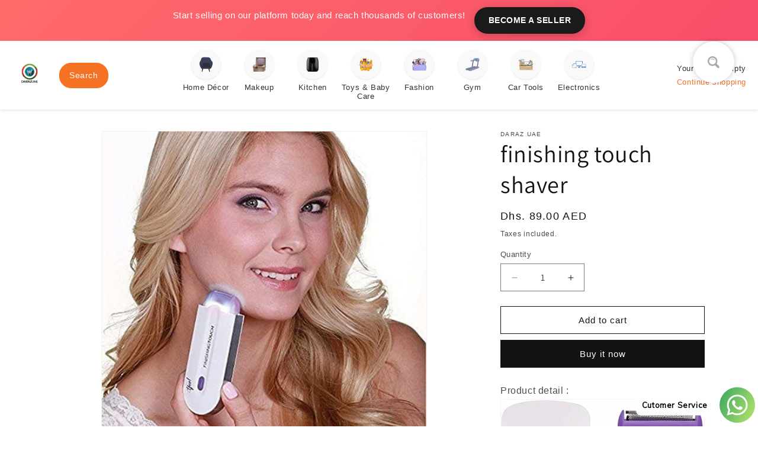

--- FILE ---
content_type: text/html; charset=utf-8
request_url: https://www.darazuae.com/products/finishing-touch-shaver
body_size: 24875
content:
<!doctype html>
<html class="js" lang="en">
  <head>
    <meta name="google-site-verification" content="MVmgID-c_WwpPG6YKappqTz1MNiwZbq-GKCLc4s1Ggs" />
    <meta charset="utf-8">
    <meta http-equiv="X-UA-Compatible" content="IE=edge">
    <meta name="viewport" content="width=device-width,initial-scale=1">
    <meta name="theme-color" content="">
    <link rel="canonical" href="https://www.darazuae.com/products/finishing-touch-shaver"><link rel="icon" type="image/png" href="//www.darazuae.com/cdn/shop/files/Daraz_UAE_transparent_01636364-12b4-4499-9962-918349ddf3bf.png?crop=center&height=32&v=1762164370&width=32"><link rel="preconnect" href="https://fonts.shopifycdn.com" crossorigin><title>
      finishing touch shaver
 &ndash; DarazUAE</title>

    
      <meta name="description" content="Product detail :">
    

    

<meta property="og:site_name" content="DarazUAE">
<meta property="og:url" content="https://www.darazuae.com/products/finishing-touch-shaver">
<meta property="og:title" content="finishing touch shaver">
<meta property="og:type" content="product">
<meta property="og:description" content="Product detail :"><meta property="og:image" content="http://www.darazuae.com/cdn/shop/products/61o5126gxnL._AC.jpg?v=1660811620">
  <meta property="og:image:secure_url" content="https://www.darazuae.com/cdn/shop/products/61o5126gxnL._AC.jpg?v=1660811620">
  <meta property="og:image:width" content="500">
  <meta property="og:image:height" content="500"><meta property="og:price:amount" content="89.00">
  <meta property="og:price:currency" content="AED"><meta name="twitter:card" content="summary_large_image">
<meta name="twitter:title" content="finishing touch shaver">
<meta name="twitter:description" content="Product detail :">


    <script src="//www.darazuae.com/cdn/shop/t/7/assets/constants.js?v=132983761750457495441741343182" defer="defer"></script>
    <script src="//www.darazuae.com/cdn/shop/t/7/assets/pubsub.js?v=25310214064522200911741343184" defer="defer"></script>
    <script src="//www.darazuae.com/cdn/shop/t/7/assets/global.js?v=184345515105158409801741343182" defer="defer"></script>
    <script src="//www.darazuae.com/cdn/shop/t/7/assets/details-disclosure.js?v=13653116266235556501741343182" defer="defer"></script>
    <script src="//www.darazuae.com/cdn/shop/t/7/assets/details-modal.js?v=25581673532751508451741343182" defer="defer"></script>
    <script src="//www.darazuae.com/cdn/shop/t/7/assets/search-form.js?v=133129549252120666541741343184" defer="defer"></script><script src="//www.darazuae.com/cdn/shop/t/7/assets/animations.js?v=88693664871331136111741343182" defer="defer"></script><script>window.performance && window.performance.mark && window.performance.mark('shopify.content_for_header.start');</script><meta name="google-site-verification" content="2MbGtAwJWp-rLnWdNy3i2yRlG14dB40tuaq7rx2K2v4">
<meta id="shopify-digital-wallet" name="shopify-digital-wallet" content="/59140931777/digital_wallets/dialog">
<link rel="alternate" hreflang="x-default" href="https://www.darazuae.com/products/finishing-touch-shaver">
<link rel="alternate" hreflang="en" href="https://www.darazuae.com/products/finishing-touch-shaver">
<link rel="alternate" hreflang="ar" href="https://www.darazuae.com/ar/products/finishing-touch-shaver">
<link rel="alternate" hreflang="en-SA" href="https://www.darazuae.com/en-sa/products/finishing-touch-shaver">
<link rel="alternate" type="application/json+oembed" href="https://www.darazuae.com/products/finishing-touch-shaver.oembed">
<script async="async" src="/checkouts/internal/preloads.js?locale=en-AE"></script>
<script id="shopify-features" type="application/json">{"accessToken":"10174bf698310f9f1bd97df4d2dae31a","betas":["rich-media-storefront-analytics"],"domain":"www.darazuae.com","predictiveSearch":true,"shopId":59140931777,"locale":"en"}</script>
<script>var Shopify = Shopify || {};
Shopify.shop = "darazuae-1.myshopify.com";
Shopify.locale = "en";
Shopify.currency = {"active":"AED","rate":"1.0"};
Shopify.country = "AE";
Shopify.theme = {"name":"Dawn","id":170373152961,"schema_name":"Dawn","schema_version":"15.3.0","theme_store_id":887,"role":"main"};
Shopify.theme.handle = "null";
Shopify.theme.style = {"id":null,"handle":null};
Shopify.cdnHost = "www.darazuae.com/cdn";
Shopify.routes = Shopify.routes || {};
Shopify.routes.root = "/";</script>
<script type="module">!function(o){(o.Shopify=o.Shopify||{}).modules=!0}(window);</script>
<script>!function(o){function n(){var o=[];function n(){o.push(Array.prototype.slice.apply(arguments))}return n.q=o,n}var t=o.Shopify=o.Shopify||{};t.loadFeatures=n(),t.autoloadFeatures=n()}(window);</script>
<script id="shop-js-analytics" type="application/json">{"pageType":"product"}</script>
<script defer="defer" async type="module" src="//www.darazuae.com/cdn/shopifycloud/shop-js/modules/v2/client.init-shop-cart-sync_BN7fPSNr.en.esm.js"></script>
<script defer="defer" async type="module" src="//www.darazuae.com/cdn/shopifycloud/shop-js/modules/v2/chunk.common_Cbph3Kss.esm.js"></script>
<script defer="defer" async type="module" src="//www.darazuae.com/cdn/shopifycloud/shop-js/modules/v2/chunk.modal_DKumMAJ1.esm.js"></script>
<script type="module">
  await import("//www.darazuae.com/cdn/shopifycloud/shop-js/modules/v2/client.init-shop-cart-sync_BN7fPSNr.en.esm.js");
await import("//www.darazuae.com/cdn/shopifycloud/shop-js/modules/v2/chunk.common_Cbph3Kss.esm.js");
await import("//www.darazuae.com/cdn/shopifycloud/shop-js/modules/v2/chunk.modal_DKumMAJ1.esm.js");

  window.Shopify.SignInWithShop?.initShopCartSync?.({"fedCMEnabled":true,"windoidEnabled":true});

</script>
<script>(function() {
  var isLoaded = false;
  function asyncLoad() {
    if (isLoaded) return;
    isLoaded = true;
    var urls = ["https:\/\/cdn.shopify.com\/s\/files\/1\/0033\/3538\/9233\/files\/pushdaddy_v12.js?v=1632384093\u0026shop=darazuae-1.myshopify.com","https:\/\/cdn.shopify.com\/s\/files\/1\/0033\/3538\/9233\/files\/pushdaddy_a3.js?shop=darazuae-1.myshopify.com","https:\/\/static2.rapidsearch.dev\/resultpage.js?shop=darazuae-1.myshopify.com","https:\/\/sp-seller.webkul.com\/js\/seller_profile_tag.js?shop=darazuae-1.myshopify.com"];
    for (var i = 0; i < urls.length; i++) {
      var s = document.createElement('script');
      s.type = 'text/javascript';
      s.async = true;
      s.src = urls[i];
      var x = document.getElementsByTagName('script')[0];
      x.parentNode.insertBefore(s, x);
    }
  };
  if(window.attachEvent) {
    window.attachEvent('onload', asyncLoad);
  } else {
    window.addEventListener('load', asyncLoad, false);
  }
})();</script>
<script id="__st">var __st={"a":59140931777,"offset":14400,"reqid":"eeebc104-31bb-4a99-9269-6356c9ced2f4-1769933188","pageurl":"www.darazuae.com\/products\/finishing-touch-shaver","u":"9591e5c99160","p":"product","rtyp":"product","rid":7336260174017};</script>
<script>window.ShopifyPaypalV4VisibilityTracking = true;</script>
<script id="captcha-bootstrap">!function(){'use strict';const t='contact',e='account',n='new_comment',o=[[t,t],['blogs',n],['comments',n],[t,'customer']],c=[[e,'customer_login'],[e,'guest_login'],[e,'recover_customer_password'],[e,'create_customer']],r=t=>t.map((([t,e])=>`form[action*='/${t}']:not([data-nocaptcha='true']) input[name='form_type'][value='${e}']`)).join(','),a=t=>()=>t?[...document.querySelectorAll(t)].map((t=>t.form)):[];function s(){const t=[...o],e=r(t);return a(e)}const i='password',u='form_key',d=['recaptcha-v3-token','g-recaptcha-response','h-captcha-response',i],f=()=>{try{return window.sessionStorage}catch{return}},m='__shopify_v',_=t=>t.elements[u];function p(t,e,n=!1){try{const o=window.sessionStorage,c=JSON.parse(o.getItem(e)),{data:r}=function(t){const{data:e,action:n}=t;return t[m]||n?{data:e,action:n}:{data:t,action:n}}(c);for(const[e,n]of Object.entries(r))t.elements[e]&&(t.elements[e].value=n);n&&o.removeItem(e)}catch(o){console.error('form repopulation failed',{error:o})}}const l='form_type',E='cptcha';function T(t){t.dataset[E]=!0}const w=window,h=w.document,L='Shopify',v='ce_forms',y='captcha';let A=!1;((t,e)=>{const n=(g='f06e6c50-85a8-45c8-87d0-21a2b65856fe',I='https://cdn.shopify.com/shopifycloud/storefront-forms-hcaptcha/ce_storefront_forms_captcha_hcaptcha.v1.5.2.iife.js',D={infoText:'Protected by hCaptcha',privacyText:'Privacy',termsText:'Terms'},(t,e,n)=>{const o=w[L][v],c=o.bindForm;if(c)return c(t,g,e,D).then(n);var r;o.q.push([[t,g,e,D],n]),r=I,A||(h.body.append(Object.assign(h.createElement('script'),{id:'captcha-provider',async:!0,src:r})),A=!0)});var g,I,D;w[L]=w[L]||{},w[L][v]=w[L][v]||{},w[L][v].q=[],w[L][y]=w[L][y]||{},w[L][y].protect=function(t,e){n(t,void 0,e),T(t)},Object.freeze(w[L][y]),function(t,e,n,w,h,L){const[v,y,A,g]=function(t,e,n){const i=e?o:[],u=t?c:[],d=[...i,...u],f=r(d),m=r(i),_=r(d.filter((([t,e])=>n.includes(e))));return[a(f),a(m),a(_),s()]}(w,h,L),I=t=>{const e=t.target;return e instanceof HTMLFormElement?e:e&&e.form},D=t=>v().includes(t);t.addEventListener('submit',(t=>{const e=I(t);if(!e)return;const n=D(e)&&!e.dataset.hcaptchaBound&&!e.dataset.recaptchaBound,o=_(e),c=g().includes(e)&&(!o||!o.value);(n||c)&&t.preventDefault(),c&&!n&&(function(t){try{if(!f())return;!function(t){const e=f();if(!e)return;const n=_(t);if(!n)return;const o=n.value;o&&e.removeItem(o)}(t);const e=Array.from(Array(32),(()=>Math.random().toString(36)[2])).join('');!function(t,e){_(t)||t.append(Object.assign(document.createElement('input'),{type:'hidden',name:u})),t.elements[u].value=e}(t,e),function(t,e){const n=f();if(!n)return;const o=[...t.querySelectorAll(`input[type='${i}']`)].map((({name:t})=>t)),c=[...d,...o],r={};for(const[a,s]of new FormData(t).entries())c.includes(a)||(r[a]=s);n.setItem(e,JSON.stringify({[m]:1,action:t.action,data:r}))}(t,e)}catch(e){console.error('failed to persist form',e)}}(e),e.submit())}));const S=(t,e)=>{t&&!t.dataset[E]&&(n(t,e.some((e=>e===t))),T(t))};for(const o of['focusin','change'])t.addEventListener(o,(t=>{const e=I(t);D(e)&&S(e,y())}));const B=e.get('form_key'),M=e.get(l),P=B&&M;t.addEventListener('DOMContentLoaded',(()=>{const t=y();if(P)for(const e of t)e.elements[l].value===M&&p(e,B);[...new Set([...A(),...v().filter((t=>'true'===t.dataset.shopifyCaptcha))])].forEach((e=>S(e,t)))}))}(h,new URLSearchParams(w.location.search),n,t,e,['guest_login'])})(!0,!0)}();</script>
<script integrity="sha256-4kQ18oKyAcykRKYeNunJcIwy7WH5gtpwJnB7kiuLZ1E=" data-source-attribution="shopify.loadfeatures" defer="defer" src="//www.darazuae.com/cdn/shopifycloud/storefront/assets/storefront/load_feature-a0a9edcb.js" crossorigin="anonymous"></script>
<script data-source-attribution="shopify.dynamic_checkout.dynamic.init">var Shopify=Shopify||{};Shopify.PaymentButton=Shopify.PaymentButton||{isStorefrontPortableWallets:!0,init:function(){window.Shopify.PaymentButton.init=function(){};var t=document.createElement("script");t.src="https://www.darazuae.com/cdn/shopifycloud/portable-wallets/latest/portable-wallets.en.js",t.type="module",document.head.appendChild(t)}};
</script>
<script data-source-attribution="shopify.dynamic_checkout.buyer_consent">
  function portableWalletsHideBuyerConsent(e){var t=document.getElementById("shopify-buyer-consent"),n=document.getElementById("shopify-subscription-policy-button");t&&n&&(t.classList.add("hidden"),t.setAttribute("aria-hidden","true"),n.removeEventListener("click",e))}function portableWalletsShowBuyerConsent(e){var t=document.getElementById("shopify-buyer-consent"),n=document.getElementById("shopify-subscription-policy-button");t&&n&&(t.classList.remove("hidden"),t.removeAttribute("aria-hidden"),n.addEventListener("click",e))}window.Shopify?.PaymentButton&&(window.Shopify.PaymentButton.hideBuyerConsent=portableWalletsHideBuyerConsent,window.Shopify.PaymentButton.showBuyerConsent=portableWalletsShowBuyerConsent);
</script>
<script>
  function portableWalletsCleanup(e){e&&e.src&&console.error("Failed to load portable wallets script "+e.src);var t=document.querySelectorAll("shopify-accelerated-checkout .shopify-payment-button__skeleton, shopify-accelerated-checkout-cart .wallet-cart-button__skeleton"),e=document.getElementById("shopify-buyer-consent");for(let e=0;e<t.length;e++)t[e].remove();e&&e.remove()}function portableWalletsNotLoadedAsModule(e){e instanceof ErrorEvent&&"string"==typeof e.message&&e.message.includes("import.meta")&&"string"==typeof e.filename&&e.filename.includes("portable-wallets")&&(window.removeEventListener("error",portableWalletsNotLoadedAsModule),window.Shopify.PaymentButton.failedToLoad=e,"loading"===document.readyState?document.addEventListener("DOMContentLoaded",window.Shopify.PaymentButton.init):window.Shopify.PaymentButton.init())}window.addEventListener("error",portableWalletsNotLoadedAsModule);
</script>

<script type="module" src="https://www.darazuae.com/cdn/shopifycloud/portable-wallets/latest/portable-wallets.en.js" onError="portableWalletsCleanup(this)" crossorigin="anonymous"></script>
<script nomodule>
  document.addEventListener("DOMContentLoaded", portableWalletsCleanup);
</script>

<link id="shopify-accelerated-checkout-styles" rel="stylesheet" media="screen" href="https://www.darazuae.com/cdn/shopifycloud/portable-wallets/latest/accelerated-checkout-backwards-compat.css" crossorigin="anonymous">
<style id="shopify-accelerated-checkout-cart">
        #shopify-buyer-consent {
  margin-top: 1em;
  display: inline-block;
  width: 100%;
}

#shopify-buyer-consent.hidden {
  display: none;
}

#shopify-subscription-policy-button {
  background: none;
  border: none;
  padding: 0;
  text-decoration: underline;
  font-size: inherit;
  cursor: pointer;
}

#shopify-subscription-policy-button::before {
  box-shadow: none;
}

      </style>

<script>window.performance && window.performance.mark && window.performance.mark('shopify.content_for_header.end');</script>


    <style data-shopify>
      @font-face {
  font-family: Assistant;
  font-weight: 400;
  font-style: normal;
  font-display: swap;
  src: url("//www.darazuae.com/cdn/fonts/assistant/assistant_n4.9120912a469cad1cc292572851508ca49d12e768.woff2") format("woff2"),
       url("//www.darazuae.com/cdn/fonts/assistant/assistant_n4.6e9875ce64e0fefcd3f4446b7ec9036b3ddd2985.woff") format("woff");
}

      @font-face {
  font-family: Assistant;
  font-weight: 700;
  font-style: normal;
  font-display: swap;
  src: url("//www.darazuae.com/cdn/fonts/assistant/assistant_n7.bf44452348ec8b8efa3aa3068825305886b1c83c.woff2") format("woff2"),
       url("//www.darazuae.com/cdn/fonts/assistant/assistant_n7.0c887fee83f6b3bda822f1150b912c72da0f7b64.woff") format("woff");
}

      
      
      @font-face {
  font-family: Assistant;
  font-weight: 400;
  font-style: normal;
  font-display: swap;
  src: url("//www.darazuae.com/cdn/fonts/assistant/assistant_n4.9120912a469cad1cc292572851508ca49d12e768.woff2") format("woff2"),
       url("//www.darazuae.com/cdn/fonts/assistant/assistant_n4.6e9875ce64e0fefcd3f4446b7ec9036b3ddd2985.woff") format("woff");
}


      
        :root,
        .color-scheme-1 {
          --color-background: 255,255,255;
        
          --gradient-background: #ffffff;
        

        

        --color-foreground: 18,18,18;
        --color-background-contrast: 191,191,191;
        --color-shadow: 18,18,18;
        --color-button: 18,18,18;
        --color-button-text: 255,255,255;
        --color-secondary-button: 255,255,255;
        --color-secondary-button-text: 18,18,18;
        --color-link: 18,18,18;
        --color-badge-foreground: 18,18,18;
        --color-badge-background: 255,255,255;
        --color-badge-border: 18,18,18;
        --payment-terms-background-color: rgb(255 255 255);
      }
      
        
        .color-scheme-2 {
          --color-background: 243,243,243;
        
          --gradient-background: #f3f3f3;
        

        

        --color-foreground: 18,18,18;
        --color-background-contrast: 179,179,179;
        --color-shadow: 18,18,18;
        --color-button: 18,18,18;
        --color-button-text: 243,243,243;
        --color-secondary-button: 243,243,243;
        --color-secondary-button-text: 18,18,18;
        --color-link: 18,18,18;
        --color-badge-foreground: 18,18,18;
        --color-badge-background: 243,243,243;
        --color-badge-border: 18,18,18;
        --payment-terms-background-color: rgb(243 243 243);
      }
      
        
        .color-scheme-3 {
          --color-background: 36,40,51;
        
          --gradient-background: #242833;
        

        

        --color-foreground: 255,255,255;
        --color-background-contrast: 47,52,66;
        --color-shadow: 18,18,18;
        --color-button: 255,255,255;
        --color-button-text: 0,0,0;
        --color-secondary-button: 36,40,51;
        --color-secondary-button-text: 255,255,255;
        --color-link: 255,255,255;
        --color-badge-foreground: 255,255,255;
        --color-badge-background: 36,40,51;
        --color-badge-border: 255,255,255;
        --payment-terms-background-color: rgb(36 40 51);
      }
      
        
        .color-scheme-4 {
          --color-background: 18,18,18;
        
          --gradient-background: #121212;
        

        

        --color-foreground: 255,255,255;
        --color-background-contrast: 146,146,146;
        --color-shadow: 18,18,18;
        --color-button: 255,255,255;
        --color-button-text: 18,18,18;
        --color-secondary-button: 18,18,18;
        --color-secondary-button-text: 255,255,255;
        --color-link: 255,255,255;
        --color-badge-foreground: 255,255,255;
        --color-badge-background: 18,18,18;
        --color-badge-border: 255,255,255;
        --payment-terms-background-color: rgb(18 18 18);
      }
      
        
        .color-scheme-5 {
          --color-background: 51,79,180;
        
          --gradient-background: #334fb4;
        

        

        --color-foreground: 255,255,255;
        --color-background-contrast: 23,35,81;
        --color-shadow: 18,18,18;
        --color-button: 255,255,255;
        --color-button-text: 51,79,180;
        --color-secondary-button: 51,79,180;
        --color-secondary-button-text: 255,255,255;
        --color-link: 255,255,255;
        --color-badge-foreground: 255,255,255;
        --color-badge-background: 51,79,180;
        --color-badge-border: 255,255,255;
        --payment-terms-background-color: rgb(51 79 180);
      }
      

      body, .color-scheme-1, .color-scheme-2, .color-scheme-3, .color-scheme-4, .color-scheme-5 {
        color: rgba(var(--color-foreground), 0.75);
        background-color: rgb(var(--color-background));
      }

      :root {
        --font-body-family: Assistant, sans-serif;
        --font-body-style: normal;
        --font-body-weight: 400;
        --font-body-weight-bold: 700;

        --font-heading-family: Assistant, sans-serif;
        --font-heading-style: normal;
        --font-heading-weight: 400;

        --font-body-scale: 1.0;
        --font-heading-scale: 1.0;

        --media-padding: px;
        --media-border-opacity: 0.05;
        --media-border-width: 1px;
        --media-radius: 0px;
        --media-shadow-opacity: 0.0;
        --media-shadow-horizontal-offset: 0px;
        --media-shadow-vertical-offset: 4px;
        --media-shadow-blur-radius: 5px;
        --media-shadow-visible: 0;

        --page-width: 120rem;
        --page-width-margin: 0rem;

        --product-card-image-padding: 0.0rem;
        --product-card-corner-radius: 0.0rem;
        --product-card-text-alignment: left;
        --product-card-border-width: 0.0rem;
        --product-card-border-opacity: 0.1;
        --product-card-shadow-opacity: 0.0;
        --product-card-shadow-visible: 0;
        --product-card-shadow-horizontal-offset: 0.0rem;
        --product-card-shadow-vertical-offset: 0.4rem;
        --product-card-shadow-blur-radius: 0.5rem;

        --collection-card-image-padding: 0.0rem;
        --collection-card-corner-radius: 0.0rem;
        --collection-card-text-alignment: left;
        --collection-card-border-width: 0.0rem;
        --collection-card-border-opacity: 0.1;
        --collection-card-shadow-opacity: 0.0;
        --collection-card-shadow-visible: 0;
        --collection-card-shadow-horizontal-offset: 0.0rem;
        --collection-card-shadow-vertical-offset: 0.4rem;
        --collection-card-shadow-blur-radius: 0.5rem;

        --blog-card-image-padding: 0.0rem;
        --blog-card-corner-radius: 0.0rem;
        --blog-card-text-alignment: left;
        --blog-card-border-width: 0.0rem;
        --blog-card-border-opacity: 0.1;
        --blog-card-shadow-opacity: 0.0;
        --blog-card-shadow-visible: 0;
        --blog-card-shadow-horizontal-offset: 0.0rem;
        --blog-card-shadow-vertical-offset: 0.4rem;
        --blog-card-shadow-blur-radius: 0.5rem;

        --badge-corner-radius: 4.0rem;

        --popup-border-width: 1px;
        --popup-border-opacity: 0.1;
        --popup-corner-radius: 0px;
        --popup-shadow-opacity: 0.05;
        --popup-shadow-horizontal-offset: 0px;
        --popup-shadow-vertical-offset: 4px;
        --popup-shadow-blur-radius: 5px;

        --drawer-border-width: 1px;
        --drawer-border-opacity: 0.1;
        --drawer-shadow-opacity: 0.0;
        --drawer-shadow-horizontal-offset: 0px;
        --drawer-shadow-vertical-offset: 4px;
        --drawer-shadow-blur-radius: 5px;

        --spacing-sections-desktop: 0px;
        --spacing-sections-mobile: 0px;

        --grid-desktop-vertical-spacing: 8px;
        --grid-desktop-horizontal-spacing: 8px;
        --grid-mobile-vertical-spacing: 4px;
        --grid-mobile-horizontal-spacing: 4px;

        --text-boxes-border-opacity: 0.1;
        --text-boxes-border-width: 0px;
        --text-boxes-radius: 0px;
        --text-boxes-shadow-opacity: 0.0;
        --text-boxes-shadow-visible: 0;
        --text-boxes-shadow-horizontal-offset: 0px;
        --text-boxes-shadow-vertical-offset: 4px;
        --text-boxes-shadow-blur-radius: 5px;

        --buttons-radius: 0px;
        --buttons-radius-outset: 0px;
        --buttons-border-width: 1px;
        --buttons-border-opacity: 1.0;
        --buttons-shadow-opacity: 0.0;
        --buttons-shadow-visible: 0;
        --buttons-shadow-horizontal-offset: 0px;
        --buttons-shadow-vertical-offset: 4px;
        --buttons-shadow-blur-radius: 5px;
        --buttons-border-offset: 0px;

        --inputs-radius: 0px;
        --inputs-border-width: 1px;
        --inputs-border-opacity: 0.55;
        --inputs-shadow-opacity: 0.0;
        --inputs-shadow-horizontal-offset: 0px;
        --inputs-margin-offset: 0px;
        --inputs-shadow-vertical-offset: 4px;
        --inputs-shadow-blur-radius: 5px;
        --inputs-radius-outset: 0px;

        --variant-pills-radius: 40px;
        --variant-pills-border-width: 1px;
        --variant-pills-border-opacity: 0.55;
        --variant-pills-shadow-opacity: 0.0;
        --variant-pills-shadow-horizontal-offset: 0px;
        --variant-pills-shadow-vertical-offset: 4px;
        --variant-pills-shadow-blur-radius: 5px;
      }

      *,
      *::before,
      *::after {
        box-sizing: inherit;
      }

      html {
        box-sizing: border-box;
        font-size: calc(var(--font-body-scale) * 62.5%);
        height: 100%;
      }

      body {
        display: grid;
        grid-template-rows: auto auto 1fr auto;
        grid-template-columns: 100%;
        min-height: 100%;
        margin: 0;
        font-size: 1.5rem;
        letter-spacing: 0.06rem;
        line-height: calc(1 + 0.8 / var(--font-body-scale));
        font-family: var(--font-body-family);
        font-style: var(--font-body-style);
        font-weight: var(--font-body-weight);
      }

      @media screen and (min-width: 750px) {
        body {
          font-size: 1.6rem;
        }
      }
    </style>

    <link href="//www.darazuae.com/cdn/shop/t/7/assets/base.css?v=159841507637079171801741343182" rel="stylesheet" type="text/css" media="all" />
    <link rel="stylesheet" href="//www.darazuae.com/cdn/shop/t/7/assets/component-cart-items.css?v=123238115697927560811741343182" media="print" onload="this.media='all'">
      <link rel="preload" as="font" href="//www.darazuae.com/cdn/fonts/assistant/assistant_n4.9120912a469cad1cc292572851508ca49d12e768.woff2" type="font/woff2" crossorigin>
      

      <link rel="preload" as="font" href="//www.darazuae.com/cdn/fonts/assistant/assistant_n4.9120912a469cad1cc292572851508ca49d12e768.woff2" type="font/woff2" crossorigin>
      
<link href="//www.darazuae.com/cdn/shop/t/7/assets/component-localization-form.css?v=170315343355214948141741343182" rel="stylesheet" type="text/css" media="all" />
      <script src="//www.darazuae.com/cdn/shop/t/7/assets/localization-form.js?v=144176611646395275351741343184" defer="defer"></script><link
        rel="stylesheet"
        href="//www.darazuae.com/cdn/shop/t/7/assets/component-predictive-search.css?v=118923337488134913561741343182"
        media="print"
        onload="this.media='all'"
      ><script>
      if (Shopify.designMode) {
        document.documentElement.classList.add('shopify-design-mode');
      }
    </script>
    


  <script type="text/javascript">
    window.RapidSearchAdmin = false;
  </script>


<link href="https://monorail-edge.shopifysvc.com" rel="dns-prefetch">
<script>(function(){if ("sendBeacon" in navigator && "performance" in window) {try {var session_token_from_headers = performance.getEntriesByType('navigation')[0].serverTiming.find(x => x.name == '_s').description;} catch {var session_token_from_headers = undefined;}var session_cookie_matches = document.cookie.match(/_shopify_s=([^;]*)/);var session_token_from_cookie = session_cookie_matches && session_cookie_matches.length === 2 ? session_cookie_matches[1] : "";var session_token = session_token_from_headers || session_token_from_cookie || "";function handle_abandonment_event(e) {var entries = performance.getEntries().filter(function(entry) {return /monorail-edge.shopifysvc.com/.test(entry.name);});if (!window.abandonment_tracked && entries.length === 0) {window.abandonment_tracked = true;var currentMs = Date.now();var navigation_start = performance.timing.navigationStart;var payload = {shop_id: 59140931777,url: window.location.href,navigation_start,duration: currentMs - navigation_start,session_token,page_type: "product"};window.navigator.sendBeacon("https://monorail-edge.shopifysvc.com/v1/produce", JSON.stringify({schema_id: "online_store_buyer_site_abandonment/1.1",payload: payload,metadata: {event_created_at_ms: currentMs,event_sent_at_ms: currentMs}}));}}window.addEventListener('pagehide', handle_abandonment_event);}}());</script>
<script id="web-pixels-manager-setup">(function e(e,d,r,n,o){if(void 0===o&&(o={}),!Boolean(null===(a=null===(i=window.Shopify)||void 0===i?void 0:i.analytics)||void 0===a?void 0:a.replayQueue)){var i,a;window.Shopify=window.Shopify||{};var t=window.Shopify;t.analytics=t.analytics||{};var s=t.analytics;s.replayQueue=[],s.publish=function(e,d,r){return s.replayQueue.push([e,d,r]),!0};try{self.performance.mark("wpm:start")}catch(e){}var l=function(){var e={modern:/Edge?\/(1{2}[4-9]|1[2-9]\d|[2-9]\d{2}|\d{4,})\.\d+(\.\d+|)|Firefox\/(1{2}[4-9]|1[2-9]\d|[2-9]\d{2}|\d{4,})\.\d+(\.\d+|)|Chrom(ium|e)\/(9{2}|\d{3,})\.\d+(\.\d+|)|(Maci|X1{2}).+ Version\/(15\.\d+|(1[6-9]|[2-9]\d|\d{3,})\.\d+)([,.]\d+|)( \(\w+\)|)( Mobile\/\w+|) Safari\/|Chrome.+OPR\/(9{2}|\d{3,})\.\d+\.\d+|(CPU[ +]OS|iPhone[ +]OS|CPU[ +]iPhone|CPU IPhone OS|CPU iPad OS)[ +]+(15[._]\d+|(1[6-9]|[2-9]\d|\d{3,})[._]\d+)([._]\d+|)|Android:?[ /-](13[3-9]|1[4-9]\d|[2-9]\d{2}|\d{4,})(\.\d+|)(\.\d+|)|Android.+Firefox\/(13[5-9]|1[4-9]\d|[2-9]\d{2}|\d{4,})\.\d+(\.\d+|)|Android.+Chrom(ium|e)\/(13[3-9]|1[4-9]\d|[2-9]\d{2}|\d{4,})\.\d+(\.\d+|)|SamsungBrowser\/([2-9]\d|\d{3,})\.\d+/,legacy:/Edge?\/(1[6-9]|[2-9]\d|\d{3,})\.\d+(\.\d+|)|Firefox\/(5[4-9]|[6-9]\d|\d{3,})\.\d+(\.\d+|)|Chrom(ium|e)\/(5[1-9]|[6-9]\d|\d{3,})\.\d+(\.\d+|)([\d.]+$|.*Safari\/(?![\d.]+ Edge\/[\d.]+$))|(Maci|X1{2}).+ Version\/(10\.\d+|(1[1-9]|[2-9]\d|\d{3,})\.\d+)([,.]\d+|)( \(\w+\)|)( Mobile\/\w+|) Safari\/|Chrome.+OPR\/(3[89]|[4-9]\d|\d{3,})\.\d+\.\d+|(CPU[ +]OS|iPhone[ +]OS|CPU[ +]iPhone|CPU IPhone OS|CPU iPad OS)[ +]+(10[._]\d+|(1[1-9]|[2-9]\d|\d{3,})[._]\d+)([._]\d+|)|Android:?[ /-](13[3-9]|1[4-9]\d|[2-9]\d{2}|\d{4,})(\.\d+|)(\.\d+|)|Mobile Safari.+OPR\/([89]\d|\d{3,})\.\d+\.\d+|Android.+Firefox\/(13[5-9]|1[4-9]\d|[2-9]\d{2}|\d{4,})\.\d+(\.\d+|)|Android.+Chrom(ium|e)\/(13[3-9]|1[4-9]\d|[2-9]\d{2}|\d{4,})\.\d+(\.\d+|)|Android.+(UC? ?Browser|UCWEB|U3)[ /]?(15\.([5-9]|\d{2,})|(1[6-9]|[2-9]\d|\d{3,})\.\d+)\.\d+|SamsungBrowser\/(5\.\d+|([6-9]|\d{2,})\.\d+)|Android.+MQ{2}Browser\/(14(\.(9|\d{2,})|)|(1[5-9]|[2-9]\d|\d{3,})(\.\d+|))(\.\d+|)|K[Aa][Ii]OS\/(3\.\d+|([4-9]|\d{2,})\.\d+)(\.\d+|)/},d=e.modern,r=e.legacy,n=navigator.userAgent;return n.match(d)?"modern":n.match(r)?"legacy":"unknown"}(),u="modern"===l?"modern":"legacy",c=(null!=n?n:{modern:"",legacy:""})[u],f=function(e){return[e.baseUrl,"/wpm","/b",e.hashVersion,"modern"===e.buildTarget?"m":"l",".js"].join("")}({baseUrl:d,hashVersion:r,buildTarget:u}),m=function(e){var d=e.version,r=e.bundleTarget,n=e.surface,o=e.pageUrl,i=e.monorailEndpoint;return{emit:function(e){var a=e.status,t=e.errorMsg,s=(new Date).getTime(),l=JSON.stringify({metadata:{event_sent_at_ms:s},events:[{schema_id:"web_pixels_manager_load/3.1",payload:{version:d,bundle_target:r,page_url:o,status:a,surface:n,error_msg:t},metadata:{event_created_at_ms:s}}]});if(!i)return console&&console.warn&&console.warn("[Web Pixels Manager] No Monorail endpoint provided, skipping logging."),!1;try{return self.navigator.sendBeacon.bind(self.navigator)(i,l)}catch(e){}var u=new XMLHttpRequest;try{return u.open("POST",i,!0),u.setRequestHeader("Content-Type","text/plain"),u.send(l),!0}catch(e){return console&&console.warn&&console.warn("[Web Pixels Manager] Got an unhandled error while logging to Monorail."),!1}}}}({version:r,bundleTarget:l,surface:e.surface,pageUrl:self.location.href,monorailEndpoint:e.monorailEndpoint});try{o.browserTarget=l,function(e){var d=e.src,r=e.async,n=void 0===r||r,o=e.onload,i=e.onerror,a=e.sri,t=e.scriptDataAttributes,s=void 0===t?{}:t,l=document.createElement("script"),u=document.querySelector("head"),c=document.querySelector("body");if(l.async=n,l.src=d,a&&(l.integrity=a,l.crossOrigin="anonymous"),s)for(var f in s)if(Object.prototype.hasOwnProperty.call(s,f))try{l.dataset[f]=s[f]}catch(e){}if(o&&l.addEventListener("load",o),i&&l.addEventListener("error",i),u)u.appendChild(l);else{if(!c)throw new Error("Did not find a head or body element to append the script");c.appendChild(l)}}({src:f,async:!0,onload:function(){if(!function(){var e,d;return Boolean(null===(d=null===(e=window.Shopify)||void 0===e?void 0:e.analytics)||void 0===d?void 0:d.initialized)}()){var d=window.webPixelsManager.init(e)||void 0;if(d){var r=window.Shopify.analytics;r.replayQueue.forEach((function(e){var r=e[0],n=e[1],o=e[2];d.publishCustomEvent(r,n,o)})),r.replayQueue=[],r.publish=d.publishCustomEvent,r.visitor=d.visitor,r.initialized=!0}}},onerror:function(){return m.emit({status:"failed",errorMsg:"".concat(f," has failed to load")})},sri:function(e){var d=/^sha384-[A-Za-z0-9+/=]+$/;return"string"==typeof e&&d.test(e)}(c)?c:"",scriptDataAttributes:o}),m.emit({status:"loading"})}catch(e){m.emit({status:"failed",errorMsg:(null==e?void 0:e.message)||"Unknown error"})}}})({shopId: 59140931777,storefrontBaseUrl: "https://www.darazuae.com",extensionsBaseUrl: "https://extensions.shopifycdn.com/cdn/shopifycloud/web-pixels-manager",monorailEndpoint: "https://monorail-edge.shopifysvc.com/unstable/produce_batch",surface: "storefront-renderer",enabledBetaFlags: ["2dca8a86"],webPixelsConfigList: [{"id":"808550593","configuration":"{\"pixelCode\":\"CV5LOIRC77U5933OV2G0\"}","eventPayloadVersion":"v1","runtimeContext":"STRICT","scriptVersion":"22e92c2ad45662f435e4801458fb78cc","type":"APP","apiClientId":4383523,"privacyPurposes":["ANALYTICS","MARKETING","SALE_OF_DATA"],"dataSharingAdjustments":{"protectedCustomerApprovalScopes":["read_customer_address","read_customer_email","read_customer_name","read_customer_personal_data","read_customer_phone"]}},{"id":"807698625","configuration":"{\"storeId\":\"darazuae-1.myshopify.com\"}","eventPayloadVersion":"v1","runtimeContext":"STRICT","scriptVersion":"e7ff4835c2df0be089f361b898b8b040","type":"APP","apiClientId":3440817,"privacyPurposes":["ANALYTICS"],"dataSharingAdjustments":{"protectedCustomerApprovalScopes":["read_customer_personal_data"]}},{"id":"492798145","configuration":"{\"config\":\"{\\\"google_tag_ids\\\":[\\\"G-QQN6ZQ0XNL\\\",\\\"AW-17839984476\\\",\\\"GT-TX2CQKF\\\"],\\\"target_country\\\":\\\"AE\\\",\\\"gtag_events\\\":[{\\\"type\\\":\\\"begin_checkout\\\",\\\"action_label\\\":[\\\"G-QQN6ZQ0XNL\\\",\\\"AW-17839984476\\\/fmVXCJrA6NobENye4rpC\\\"]},{\\\"type\\\":\\\"search\\\",\\\"action_label\\\":[\\\"G-QQN6ZQ0XNL\\\",\\\"AW-17839984476\\\/XzCaCKbA6NobENye4rpC\\\"]},{\\\"type\\\":\\\"view_item\\\",\\\"action_label\\\":[\\\"G-QQN6ZQ0XNL\\\",\\\"AW-17839984476\\\/dxLzCKPA6NobENye4rpC\\\",\\\"MC-3F5YS63SE0\\\"]},{\\\"type\\\":\\\"purchase\\\",\\\"action_label\\\":[\\\"G-QQN6ZQ0XNL\\\",\\\"AW-17839984476\\\/PL9oCKjB1tobENye4rpC\\\",\\\"MC-3F5YS63SE0\\\"]},{\\\"type\\\":\\\"page_view\\\",\\\"action_label\\\":[\\\"G-QQN6ZQ0XNL\\\",\\\"AW-17839984476\\\/emJ9CKDA6NobENye4rpC\\\",\\\"MC-3F5YS63SE0\\\"]},{\\\"type\\\":\\\"add_payment_info\\\",\\\"action_label\\\":[\\\"G-QQN6ZQ0XNL\\\",\\\"AW-17839984476\\\/LNDFCKnA6NobENye4rpC\\\"]},{\\\"type\\\":\\\"add_to_cart\\\",\\\"action_label\\\":[\\\"G-QQN6ZQ0XNL\\\",\\\"AW-17839984476\\\/W_XZCJ3A6NobENye4rpC\\\"]}],\\\"enable_monitoring_mode\\\":false}\"}","eventPayloadVersion":"v1","runtimeContext":"OPEN","scriptVersion":"b2a88bafab3e21179ed38636efcd8a93","type":"APP","apiClientId":1780363,"privacyPurposes":[],"dataSharingAdjustments":{"protectedCustomerApprovalScopes":["read_customer_address","read_customer_email","read_customer_name","read_customer_personal_data","read_customer_phone"]}},{"id":"149553345","configuration":"{\"pixel_id\":\"1936084266805907\",\"pixel_type\":\"facebook_pixel\",\"metaapp_system_user_token\":\"-\"}","eventPayloadVersion":"v1","runtimeContext":"OPEN","scriptVersion":"ca16bc87fe92b6042fbaa3acc2fbdaa6","type":"APP","apiClientId":2329312,"privacyPurposes":["ANALYTICS","MARKETING","SALE_OF_DATA"],"dataSharingAdjustments":{"protectedCustomerApprovalScopes":["read_customer_address","read_customer_email","read_customer_name","read_customer_personal_data","read_customer_phone"]}},{"id":"shopify-app-pixel","configuration":"{}","eventPayloadVersion":"v1","runtimeContext":"STRICT","scriptVersion":"0450","apiClientId":"shopify-pixel","type":"APP","privacyPurposes":["ANALYTICS","MARKETING"]},{"id":"shopify-custom-pixel","eventPayloadVersion":"v1","runtimeContext":"LAX","scriptVersion":"0450","apiClientId":"shopify-pixel","type":"CUSTOM","privacyPurposes":["ANALYTICS","MARKETING"]}],isMerchantRequest: false,initData: {"shop":{"name":"DarazUAE","paymentSettings":{"currencyCode":"AED"},"myshopifyDomain":"darazuae-1.myshopify.com","countryCode":"AE","storefrontUrl":"https:\/\/www.darazuae.com"},"customer":null,"cart":null,"checkout":null,"productVariants":[{"price":{"amount":89.0,"currencyCode":"AED"},"product":{"title":"finishing touch shaver","vendor":"DARAZ UAE","id":"7336260174017","untranslatedTitle":"finishing touch shaver","url":"\/products\/finishing-touch-shaver","type":"Health \u0026 Beauty"},"id":"41886664097985","image":{"src":"\/\/www.darazuae.com\/cdn\/shop\/products\/61o5126gxnL._AC.jpg?v=1660811620"},"sku":"SS0222","title":"Default Title","untranslatedTitle":"Default Title"}],"purchasingCompany":null},},"https://www.darazuae.com/cdn","1d2a099fw23dfb22ep557258f5m7a2edbae",{"modern":"","legacy":""},{"shopId":"59140931777","storefrontBaseUrl":"https:\/\/www.darazuae.com","extensionBaseUrl":"https:\/\/extensions.shopifycdn.com\/cdn\/shopifycloud\/web-pixels-manager","surface":"storefront-renderer","enabledBetaFlags":"[\"2dca8a86\"]","isMerchantRequest":"false","hashVersion":"1d2a099fw23dfb22ep557258f5m7a2edbae","publish":"custom","events":"[[\"page_viewed\",{}],[\"product_viewed\",{\"productVariant\":{\"price\":{\"amount\":89.0,\"currencyCode\":\"AED\"},\"product\":{\"title\":\"finishing touch shaver\",\"vendor\":\"DARAZ UAE\",\"id\":\"7336260174017\",\"untranslatedTitle\":\"finishing touch shaver\",\"url\":\"\/products\/finishing-touch-shaver\",\"type\":\"Health \u0026 Beauty\"},\"id\":\"41886664097985\",\"image\":{\"src\":\"\/\/www.darazuae.com\/cdn\/shop\/products\/61o5126gxnL._AC.jpg?v=1660811620\"},\"sku\":\"SS0222\",\"title\":\"Default Title\",\"untranslatedTitle\":\"Default Title\"}}]]"});</script><script>
  window.ShopifyAnalytics = window.ShopifyAnalytics || {};
  window.ShopifyAnalytics.meta = window.ShopifyAnalytics.meta || {};
  window.ShopifyAnalytics.meta.currency = 'AED';
  var meta = {"product":{"id":7336260174017,"gid":"gid:\/\/shopify\/Product\/7336260174017","vendor":"DARAZ UAE","type":"Health \u0026 Beauty","handle":"finishing-touch-shaver","variants":[{"id":41886664097985,"price":8900,"name":"finishing touch shaver","public_title":null,"sku":"SS0222"}],"remote":false},"page":{"pageType":"product","resourceType":"product","resourceId":7336260174017,"requestId":"eeebc104-31bb-4a99-9269-6356c9ced2f4-1769933188"}};
  for (var attr in meta) {
    window.ShopifyAnalytics.meta[attr] = meta[attr];
  }
</script>
<script class="analytics">
  (function () {
    var customDocumentWrite = function(content) {
      var jquery = null;

      if (window.jQuery) {
        jquery = window.jQuery;
      } else if (window.Checkout && window.Checkout.$) {
        jquery = window.Checkout.$;
      }

      if (jquery) {
        jquery('body').append(content);
      }
    };

    var hasLoggedConversion = function(token) {
      if (token) {
        return document.cookie.indexOf('loggedConversion=' + token) !== -1;
      }
      return false;
    }

    var setCookieIfConversion = function(token) {
      if (token) {
        var twoMonthsFromNow = new Date(Date.now());
        twoMonthsFromNow.setMonth(twoMonthsFromNow.getMonth() + 2);

        document.cookie = 'loggedConversion=' + token + '; expires=' + twoMonthsFromNow;
      }
    }

    var trekkie = window.ShopifyAnalytics.lib = window.trekkie = window.trekkie || [];
    if (trekkie.integrations) {
      return;
    }
    trekkie.methods = [
      'identify',
      'page',
      'ready',
      'track',
      'trackForm',
      'trackLink'
    ];
    trekkie.factory = function(method) {
      return function() {
        var args = Array.prototype.slice.call(arguments);
        args.unshift(method);
        trekkie.push(args);
        return trekkie;
      };
    };
    for (var i = 0; i < trekkie.methods.length; i++) {
      var key = trekkie.methods[i];
      trekkie[key] = trekkie.factory(key);
    }
    trekkie.load = function(config) {
      trekkie.config = config || {};
      trekkie.config.initialDocumentCookie = document.cookie;
      var first = document.getElementsByTagName('script')[0];
      var script = document.createElement('script');
      script.type = 'text/javascript';
      script.onerror = function(e) {
        var scriptFallback = document.createElement('script');
        scriptFallback.type = 'text/javascript';
        scriptFallback.onerror = function(error) {
                var Monorail = {
      produce: function produce(monorailDomain, schemaId, payload) {
        var currentMs = new Date().getTime();
        var event = {
          schema_id: schemaId,
          payload: payload,
          metadata: {
            event_created_at_ms: currentMs,
            event_sent_at_ms: currentMs
          }
        };
        return Monorail.sendRequest("https://" + monorailDomain + "/v1/produce", JSON.stringify(event));
      },
      sendRequest: function sendRequest(endpointUrl, payload) {
        // Try the sendBeacon API
        if (window && window.navigator && typeof window.navigator.sendBeacon === 'function' && typeof window.Blob === 'function' && !Monorail.isIos12()) {
          var blobData = new window.Blob([payload], {
            type: 'text/plain'
          });

          if (window.navigator.sendBeacon(endpointUrl, blobData)) {
            return true;
          } // sendBeacon was not successful

        } // XHR beacon

        var xhr = new XMLHttpRequest();

        try {
          xhr.open('POST', endpointUrl);
          xhr.setRequestHeader('Content-Type', 'text/plain');
          xhr.send(payload);
        } catch (e) {
          console.log(e);
        }

        return false;
      },
      isIos12: function isIos12() {
        return window.navigator.userAgent.lastIndexOf('iPhone; CPU iPhone OS 12_') !== -1 || window.navigator.userAgent.lastIndexOf('iPad; CPU OS 12_') !== -1;
      }
    };
    Monorail.produce('monorail-edge.shopifysvc.com',
      'trekkie_storefront_load_errors/1.1',
      {shop_id: 59140931777,
      theme_id: 170373152961,
      app_name: "storefront",
      context_url: window.location.href,
      source_url: "//www.darazuae.com/cdn/s/trekkie.storefront.c59ea00e0474b293ae6629561379568a2d7c4bba.min.js"});

        };
        scriptFallback.async = true;
        scriptFallback.src = '//www.darazuae.com/cdn/s/trekkie.storefront.c59ea00e0474b293ae6629561379568a2d7c4bba.min.js';
        first.parentNode.insertBefore(scriptFallback, first);
      };
      script.async = true;
      script.src = '//www.darazuae.com/cdn/s/trekkie.storefront.c59ea00e0474b293ae6629561379568a2d7c4bba.min.js';
      first.parentNode.insertBefore(script, first);
    };
    trekkie.load(
      {"Trekkie":{"appName":"storefront","development":false,"defaultAttributes":{"shopId":59140931777,"isMerchantRequest":null,"themeId":170373152961,"themeCityHash":"7119138356328012310","contentLanguage":"en","currency":"AED","eventMetadataId":"decf5038-2741-497e-8a14-92290ce8254d"},"isServerSideCookieWritingEnabled":true,"monorailRegion":"shop_domain","enabledBetaFlags":["65f19447","b5387b81"]},"Session Attribution":{},"S2S":{"facebookCapiEnabled":true,"source":"trekkie-storefront-renderer","apiClientId":580111}}
    );

    var loaded = false;
    trekkie.ready(function() {
      if (loaded) return;
      loaded = true;

      window.ShopifyAnalytics.lib = window.trekkie;

      var originalDocumentWrite = document.write;
      document.write = customDocumentWrite;
      try { window.ShopifyAnalytics.merchantGoogleAnalytics.call(this); } catch(error) {};
      document.write = originalDocumentWrite;

      window.ShopifyAnalytics.lib.page(null,{"pageType":"product","resourceType":"product","resourceId":7336260174017,"requestId":"eeebc104-31bb-4a99-9269-6356c9ced2f4-1769933188","shopifyEmitted":true});

      var match = window.location.pathname.match(/checkouts\/(.+)\/(thank_you|post_purchase)/)
      var token = match? match[1]: undefined;
      if (!hasLoggedConversion(token)) {
        setCookieIfConversion(token);
        window.ShopifyAnalytics.lib.track("Viewed Product",{"currency":"AED","variantId":41886664097985,"productId":7336260174017,"productGid":"gid:\/\/shopify\/Product\/7336260174017","name":"finishing touch shaver","price":"89.00","sku":"SS0222","brand":"DARAZ UAE","variant":null,"category":"Health \u0026 Beauty","nonInteraction":true,"remote":false},undefined,undefined,{"shopifyEmitted":true});
      window.ShopifyAnalytics.lib.track("monorail:\/\/trekkie_storefront_viewed_product\/1.1",{"currency":"AED","variantId":41886664097985,"productId":7336260174017,"productGid":"gid:\/\/shopify\/Product\/7336260174017","name":"finishing touch shaver","price":"89.00","sku":"SS0222","brand":"DARAZ UAE","variant":null,"category":"Health \u0026 Beauty","nonInteraction":true,"remote":false,"referer":"https:\/\/www.darazuae.com\/products\/finishing-touch-shaver"});
      }
    });


        var eventsListenerScript = document.createElement('script');
        eventsListenerScript.async = true;
        eventsListenerScript.src = "//www.darazuae.com/cdn/shopifycloud/storefront/assets/shop_events_listener-3da45d37.js";
        document.getElementsByTagName('head')[0].appendChild(eventsListenerScript);

})();</script>
  <script>
  if (!window.ga || (window.ga && typeof window.ga !== 'function')) {
    window.ga = function ga() {
      (window.ga.q = window.ga.q || []).push(arguments);
      if (window.Shopify && window.Shopify.analytics && typeof window.Shopify.analytics.publish === 'function') {
        window.Shopify.analytics.publish("ga_stub_called", {}, {sendTo: "google_osp_migration"});
      }
      console.error("Shopify's Google Analytics stub called with:", Array.from(arguments), "\nSee https://help.shopify.com/manual/promoting-marketing/pixels/pixel-migration#google for more information.");
    };
    if (window.Shopify && window.Shopify.analytics && typeof window.Shopify.analytics.publish === 'function') {
      window.Shopify.analytics.publish("ga_stub_initialized", {}, {sendTo: "google_osp_migration"});
    }
  }
</script>
<script
  defer
  src="https://www.darazuae.com/cdn/shopifycloud/perf-kit/shopify-perf-kit-3.1.0.min.js"
  data-application="storefront-renderer"
  data-shop-id="59140931777"
  data-render-region="gcp-us-central1"
  data-page-type="product"
  data-theme-instance-id="170373152961"
  data-theme-name="Dawn"
  data-theme-version="15.3.0"
  data-monorail-region="shop_domain"
  data-resource-timing-sampling-rate="10"
  data-shs="true"
  data-shs-beacon="true"
  data-shs-export-with-fetch="true"
  data-shs-logs-sample-rate="1"
  data-shs-beacon-endpoint="https://www.darazuae.com/api/collect"
></script>
</head>

  <body class="gradient animate--hover-3d-lift">
    <a class="skip-to-content-link button visually-hidden" href="#MainContent">
      Skip to content
    </a><!-- BEGIN sections: header-group -->
<section id="shopify-section-sections--23089223860417__custom_liquid_tMaaf9" class="shopify-section shopify-section-group-header-group section"><style data-shopify>.section-sections--23089223860417__custom_liquid_tMaaf9-padding {
    padding-top: calc(0px * 0.75);
    padding-bottom: calc(0px  * 0.75);
  }

  @media screen and (min-width: 750px) {
    .section-sections--23089223860417__custom_liquid_tMaaf9-padding {
      padding-top: 0px;
      padding-bottom: 0px;
    }
  }</style><div class="color-scheme-1 gradient">
  <div class="section-sections--23089223860417__custom_liquid_tMaaf9-padding">
    <!DOCTYPE html>
<html lang="en">
<head>
    <meta charset="UTF-8">
    <meta name="viewport" content="width=device-width, initial-scale=1.0">
    <title>Announcement Bar with Stylish Button</title>
    <style>
        /* Announcement Bar Styles */
        .announcement-bar {
            background: linear-gradient(135deg, #ff6b6b, #f94d6a);
            color: white;
            text-align: center;
            padding: 12px 20px;
            font-family: 'Segoe UI', Tahoma, Geneva, Verdana, sans-serif;
            font-size: 15px;
            font-weight: 500;
            position: relative;
            overflow: hidden;
            box-shadow: 0 2px 10px rgba(0, 0, 0, 0.1);
        }

        .announcement-bar::before {
            content: '';
            position: absolute;
            top: 0;
            left: -100%;
            width: 100%;
            height: 100%;
            background: linear-gradient(90deg, transparent, rgba(255, 255, 255, 0.2), transparent);
            animation: shimmer 3s infinite;
        }

        @keyframes shimmer {
            0% { left: -100%; }
            100% { left: 100%; }
        }

        /* Stylish Button */
        .seller-btn {
            display: inline-block;
            margin-left: 15px;
            padding: 10px 24px;
            font-size: 14px;
            font-weight: 600;
            color: #fff;
            background: #1a1a1a;
            border: none;
            border-radius: 50px;
            text-decoration: none;
            transition: all 0.3s ease;
            box-shadow: 0 4px 15px rgba(0, 0, 0, 0.2);
            position: relative;
            overflow: hidden;
            text-transform: uppercase;
            letter-spacing: 0.5px;
        }

        .seller-btn:hover {
            transform: translateY(-3px);
            box-shadow: 0 8px 20px rgba(0, 0, 0, 0.3);
            background: #000;
        }

        .seller-btn:active {
            transform: translateY(-1px);
        }

        .seller-btn::after {
            content: '';
            position: absolute;
            top: 50%;
            left: 50%;
            width: 0;
            height: 0;
            background: rgba(255, 255, 255, 0.2);
            border-radius: 50%;
            transform: translate(-50%, -50%);
            transition: width 0.6s, height 0.6s;
        }

        .seller-btn:active::after {
            width: 300px;
            height: 300px;
        }

        /* Responsive Design */
        @media (max-width: 768px) {
            .announcement-bar {
                font-size: 14px;
                padding: 10px 15px;
            }
            .seller-btn {
                display: block;
                margin: 10px auto 0;
                width: fit-content;
            }
        }
    </style>
</head>
<body>

    <!-- Announcement Bar -->
    <div class="announcement-bar">
        Start selling on our platform today and reach thousands of customers!
        <a href="https://darazuae-1.sp-seller.webkul.com" target="_blank" class="seller-btn">
            Become a Seller
        </a>
    </div>

<style>  </style>
<div id="shopify-block-AU3c3YTVGQThSV21sT__5182184951224911228" class="shopify-block shopify-app-block">


<script type="text/javascript">
  try {
    window.RapidSearchSettings = {"last_import":"2026-01-27T05:50:50.677Z","expiration_date":null,"autocomplete_price_layout":"vertical","autocomplete_image_size":60,"badge_settings_auto":{"new_badge":{"enabled":true,"threshold":30},"discount_badge":{"enabled":true},"results_page_discount_badge":{"enabled":true},"stock_status":"instock","results_page_new_badge":{"enabled":true,"threshold":30},"low_stock_badge":{"enabled":true,"threshold":5},"pre_order_badge":{"enabled":false}},"currency_format":{"default":"Dhs. {{amount}}","AED":"Dhs. {{amount}}"},"current_plan":"shopify_free_1","data_index":"es_sy4_free_9","default_currency":"AED","default_customer_group_id":0,"default_domain":"https:\/\/www.darazuae.com","default_language":"en","enabled":true,"enabled_languages":["en"],"enabled_resultpage":true,"fuzzy_search":true,"in_stock_only":false,"install_date":"2025-03-07T09:57:18.463Z","language":"","limit_exceeded":false,"mobile_optimized":true,"multiple_languages":false,"out_of_stock_show_addtocart":true,"out_of_stock_show_notify":false,"plan_name":"basic","posthog_admin_session_id":"019a81d4-9423-72a0-854d-c14d32c385b2","resultpage_filters":[{"id":"category","title":"","enabled":true,"type":"default","appearance":"text"},{"id":"product_type","title":"","enabled":true,"type":"default","appearance":"text"},{"id":"price","title":"","enabled":true,"type":"default","appearance":"text"},{"id":"brand","title":"","enabled":true,"type":"default","appearance":"text"},{"id":"tags","title":"Tag","enabled":false,"type":"tag","appearance":"text","settings":{"mode":"show_all","values":[]}},{"id":"availability","title":"","enabled":true,"type":"default","appearance":"text"},{"enabled":true,"id":"Size","title":"","type":"attribute","appearance":"text"},{"enabled":true,"id":"Color","title":"","type":"attribute","appearance":"swatch"},{"enabled":true,"id":"Style","title":"","type":"attribute","appearance":"text"},{"enabled":true,"id":"Place","title":"","type":"attribute","appearance":"text"},{"enabled":true,"id":"Title","title":"","type":"attribute","appearance":"text"},{"enabled":true,"id":"Side","title":"","type":"attribute","appearance":"text"},{"enabled":true,"id":"Material","title":"","type":"attribute","appearance":"text"},{"enabled":true,"id":"Location","title":"","type":"attribute","appearance":"text"},{"enabled":true,"id":"Dial color","title":"","type":"attribute","appearance":"swatch"}],"resultpage_hide_parent_products":false,"resultpage_id":139303583937,"resultpage_mobile_optimized":false,"resultpage_pagination_type":"infinite_loading","resultpage_price_display_mode":"only_gross","resultpage_product_image_height":"","resultpage_product_image_width":"","resultpage_snapshot_alignment":"left","resultpage_snapshot_order":["image","name","price"],"resultpage_url":"pages\/rapid-search-results","show_child_data":true,"search_subcategory":false,"shopify_public_settings":{"markets_enabled":true,"csb_selectors_metafield_id":42219172856001,"storefront_access_token":"11f011eac2bb54002aeb0e17853bdca9","theme_settings":{"125853892801":{"collection_liquid_file":"templates\/collection.liquid","collection_page_enabled":false,"created_at":"2021-08-10T15:54:10.000Z","name":"Debut","pagination_type":"infinite_loading","product_card_content_alignment":"left","product_card_design":"","product_card_order":["image","name","price"],"products_per_row":3,"rows_per_page":4,"search_liquid_file":"","search_results_page_enabled":true,"search_results_page_search_bar_visibility":"show_always","theme_id":125853892801,"theme_store_id":796,"theme_version":1,"colors":{"results_page":{"product_original_price":"#8F8F8F","product_original_price_hover":"#8F8F8F","product_price":"#E52548","product_price_hover":"#E52548","product_title":"#555555","product_title_hover":"#555555"}},"assets_updated":"2025-05-22T16:27:20.062Z"},"127234638017":{"collection_liquid_file":"templates\/collection.liquid","collection_page_enabled":false,"created_at":"2021-09-19T06:51:48.000Z","name":"Supply","pagination_type":"infinite_loading","product_card_content_alignment":"left","product_card_design":"","product_card_order":["image","name","price"],"products_per_row":3,"rows_per_page":4,"search_liquid_file":"","search_results_page_enabled":true,"search_results_page_search_bar_visibility":"show_always","theme_id":127234638017,"theme_store_id":679,"theme_version":1,"colors":{"results_page":{"product_original_price":"#8F8F8F","product_original_price_hover":"#8F8F8F","product_price":"#E52548","product_price_hover":"#E52548","product_title":"#555555","product_title_hover":"#555555"}},"assets_updated":"2025-05-22T16:27:23.385Z"},"127942721729":{"collection_liquid_file":"templates\/collection.liquid","collection_page_enabled":false,"created_at":"2021-11-24T16:51:12.000Z","name":"Boundless","pagination_type":"infinite_loading","product_card_content_alignment":"left","product_card_design":"","product_card_order":["image","name","price"],"products_per_row":3,"rows_per_page":4,"search_liquid_file":"","search_results_page_enabled":true,"search_results_page_search_bar_visibility":"show_always","theme_id":127942721729,"theme_store_id":766,"theme_version":1,"colors":{"results_page":{"product_original_price":"#8F8F8F","product_original_price_hover":"#8F8F8F","product_price":"#E52548","product_price_hover":"#E52548","product_title":"#555555","product_title_hover":"#555555"}},"assets_updated":"2025-05-22T16:27:26.330Z"},"127943311553":{"collection_liquid_file":"templates\/collection.liquid","collection_page_enabled":false,"created_at":"2021-11-24T17:20:32.000Z","name":"Brooklyn","pagination_type":"infinite_loading","product_card_content_alignment":"left","product_card_design":"","product_card_order":["image","name","price"],"products_per_row":3,"rows_per_page":4,"search_liquid_file":"","search_results_page_enabled":true,"search_results_page_search_bar_visibility":"show_always","theme_id":127943311553,"theme_store_id":730,"theme_version":1,"colors":{"results_page":{"product_original_price":"#8F8F8F","product_original_price_hover":"#8F8F8F","product_price":"#E52548","product_price_hover":"#E52548","product_title":"#555555","product_title_hover":"#555555"}},"assets_updated":"2025-05-22T16:27:29.350Z"},"163212329153":{"collection_liquid_file":"sections\/static-collection.liquid","collection_page_enabled":false,"created_at":"2024-01-24T08:38:09.000Z","name":"Empire-shopify-theme-v6.2.0","pagination_type":"infinite_loading","product_card_content_alignment":"left","product_card_design":"","product_card_order":["image","name","price"],"products_per_row":3,"rows_per_page":4,"search_liquid_file":"sections\/static-search.liquid","search_results_page_enabled":true,"search_results_page_search_bar_visibility":"show_always","theme_id":163212329153,"theme_store_id":null,"theme_version":2,"colors":{"results_page":{"product_original_price":"#8F8F8F","product_original_price_hover":"#8F8F8F","product_price":"#E52548","product_price_hover":"#E52548","product_title":"#555555","product_title_hover":"#555555"}},"assets_updated":"2025-05-22T16:27:41.680Z"},"170373152961":{"collection_liquid_file":"sections\/main-collection-product-grid.liquid","collection_page_enabled":false,"created_at":"2025-03-07T10:26:13.000Z","name":"Dawn","pagination_type":"infinite_loading","product_card_content_alignment":"left","product_card_design":"","product_card_order":["image","name","price"],"products_per_row":3,"rows_per_page":4,"search_liquid_file":"sections\/main-search.liquid","search_results_page_enabled":true,"search_results_page_search_bar_visibility":"show_always","theme_id":170373152961,"theme_store_id":887,"theme_version":2,"colors":{"results_page":{"product_original_price":"#8F8F8F","product_original_price_hover":"#8F8F8F","product_price":"#E52548","product_price_hover":"#E52548","product_title":"#555555","product_title_hover":"#555555"}},"assets_updated":"2025-05-22T16:27:55.892Z"}}},"shoprenter_storefront_settings":{"resultpage_quantity_selector":false},"shop_owner":"Usman Ishaq","show_autocomplete_manufacturer":"hidden","show_autocomplete_sku":false,"show_child_products":false,"show_horizontal_category_menu":true,"show_horizontal_category_menu_images":true,"show_layerbox":false,"show_original_price":true,"show_parent_categories":false,"show_results_heading":{"desktop":true,"mobile":false},"sorting_function":"","texts":{},"theme":{"name":"Dawn","id":170373152961,"shopifyThemeVersion":2,"theme_store_id":887},"two_column_layout":true,"webshop_engine":"shopify","weights":{"description":1,"manufacturer":1,"model":5,"parameters":1,"product_name":5,"short_description":1,"sku":5,"tags":5,"attributes":1,"product_type":5,"metafields":0},"whitelabel":false,"color_family":{"Beige":{"familyName":"Beige","familyColor":"#F5F5DC","colors":["beige","antique white","cornsilk","floral white","seashell","old lace","ivory","linen","lavender blush","misty rose"]},"Black":{"familyName":"Black","familyColor":"#000000","colors":["black"]},"Blue":{"familyName":"Blue","familyColor":"#0000FF","colors":["blue","light blue","medium blue","dark blue","midnight blue","steel blue","light steel blue","sky blue","light sky blue","deep sky blue","cadet blue","cornflower blue","powder blue","dodger blue","royal blue","navy blue"]},"Brown":{"familyName":"Brown","familyColor":"#A52A2A","colors":["brown","sandy brown","saddle brown","rosy brown","burlywood","blanched almond","bisque","chocolate","maroon","navajo white","peru","sienna","tan","wheat"]},"Cyan":{"familyName":"Cyan","familyColor":"#00FFFF","colors":["cyan","light cyan","dark cyan","turquoise","medium turquoise","dark turquoise","pale turquoise","aqua","azure","alice blue","mint cream","teal"]},"Gold":{"familyName":"Gold","familyColor":"#FFD700","colors":["gold","goldenrod","darkgoldenrod","lightgoldenrodyellow","palegoldenrod"]},"Gray":{"familyName":"Gray","familyColor":"#808080","colors":["gray","grey","light gray","dim gray","dark gray","slate gray","light slate gray","dark slate gray","silver","gainsboro"]},"Green":{"familyName":"Green","familyColor":"#008000","colors":["green","light green","dark green","lime","lime green","green yellow","yellow green","spring green","medium spring green","sea green","medium sea green","dark sea green","aquamarine","medium aquamarine","olive","olive drab","dark olive green","forest green","lawn green","pale green","chartreuse","honeydew"]},"Orange":{"familyName":"Orange","familyColor":"#FFA500","colors":["orange","dark orange","coral","tomato","orangered"]},"Pink":{"familyName":"Pink","familyColor":"#FFC0CB","colors":["pink","light pink","hot pink","deep pink"]},"Purple":{"familyName":"Purple","familyColor":"#800080","colors":["purple","medium purple","rebecca purple","magenta","dark magenta","violet","dark violet","blue violet","pale violet red","medium violet red","slate blue","medium slate blue","dark slate blue","orchid","medium orchid","dark orchid","lavender","thistle","plum","fuchsia","indigo"]},"Red":{"familyName":"Red","familyColor":"#FF0000","colors":["red","dark red","indian red","salmon","light salmon","dark salmon","light coral","crimson","red brick","scarlet"]},"White":{"familyName":"White","familyColor":"#FFFFFF","colors":["white","snow","whitesmoke","ghostwhite"]},"Yellow":{"familyName":"Yellow","familyColor":"#FFFF00","colors":["yellow","light yellow","lemon chiffon","moccasin"]},"others":{"colors":["coffee","full green","army green","army orange","full orange","army yellow","golden","leopard print black","silver dial","golden dial","white brown","blue brown","jelly red","skin color","transparent","4# grey","1# brown","2# coffee","3#light brown","black straps white dial","silver straps black dial","off white","beigi","multicolor","burgundy"],"familyColor":"#ffffff","familyName":"Other"}}};
  } catch (error) {
    console.error('Error setting Rapid Search settings:', error);
  }
</script>



<script id="rps-shopify-extensions-cdn-setup">
  (function () {
    try {
      const url = "https://cdn.shopify.com/extensions/019c09cc-5124-7e25-8104-810637ee32af/rapid-search-295/assets/resultpage.js?shop=darazuae-1.myshopify.com";
      const match = url.match(/^(.*\/assets\/)/);
      
      if (match) {
        window.RapidSearchShopifyExtensionsCdnBaseUrl = match[1];
      }
    } catch (error) {
      console.error('Error setting Shopify CDN base URL:', error);
    }
  })();
</script>

<script type="text/javascript" async src="https://cdn.shopify.com/extensions/019c09cc-5124-7e25-8104-810637ee32af/rapid-search-295/assets/resultpage.js?shop=darazuae-1.myshopify.com"></script>

<script
  type="text/javascript"
  async=""
  src="https://static2.rapidsearch.dev/resultpage.js?shop=darazuae-1.myshopify.com"
></script>




</div></body>
</html>
  </div>
</div>


</section><section id="shopify-section-sections--23089223860417__custom_liquid_L4AURE" class="shopify-section shopify-section-group-header-group section"><style data-shopify>.section-sections--23089223860417__custom_liquid_L4AURE-padding {
    padding-top: calc(0px * 0.75);
    padding-bottom: calc(0px  * 0.75);
  }

  @media screen and (min-width: 750px) {
    .section-sections--23089223860417__custom_liquid_L4AURE-padding {
      padding-top: 0px;
      padding-bottom: 0px;
    }
  }</style><div class="color-scheme-1 gradient">
  <div class="section-sections--23089223860417__custom_liquid_L4AURE-padding">
    <!DOCTYPE html>
<html lang="en">
<head>
  <meta charset="UTF-8">
  <meta name="viewport" content="width=device-width, initial-scale=1.0">
  <style>
    .header {
      display: flex;
      align-items: center;
      padding: 15px 20px;
      background-color: #ffffff;
      box-shadow: 0 2px 4px rgba(0, 0, 0, 0.1);
      flex-wrap: wrap;
    }

    .left-section {
      display: flex;
      align-items: center;
      flex: 0 0 auto;
      margin-right: 20px;
    }

    /* Increased logo size */
    .logo img {
      height: 60px;  /* Increased from 40px to 60px */
      width: auto;
      transition: transform 0.3s ease;
    }

    .logo:hover img {
      transform: scale(1.05);
    }

    .search-button {
      margin-left: 20px;
      padding: 8px 16px;
      border: 1px solid #f57224;
      background-color: #f57224;
      color: #fff;
      border-radius: 20px;
      cursor: pointer;
      font-family: 'Roboto', Arial, sans-serif;
      font-size: 14px;
      text-decoration: none;
      transition: background-color 0.3s ease, transform 0.3s ease;
    }

    .search-button:hover {
      background-color: #e55e0f;
      transform: scale(1.05);
    }

    .header-categories {
      display: flex;
      flex-wrap: wrap;
      justify-content: center;
      gap: 15px;
      flex: 1;
    }

    .category-item {
      display: flex;
      flex-direction: column;
      align-items: center;
      text-decoration: none;
      color: #333;
      font-family: 'Roboto', Arial, sans-serif;
      font-size: 13px;
      text-align: center;
      width: 90px;
      transition: color 0.3s ease;
    }

    .category-item:hover {
      color: #f57224;
    }

    .category-image {
      width: 50px;
      height: 50px;
      object-fit: contain;
      border-radius: 50%;
      background-color: #f9f9f9;
      padding: 8px;
      box-shadow: 0 1px 3px rgba(0, 0, 0, 0.1);
      transition: transform 0.3s ease;
    }

    .category-item:hover .category-image {
      transform: scale(1.1);
    }

    .category-name {
      margin-top: 6px;
      font-weight: 500;
      line-height: 1.2;
    }

    .cart-container {
      flex: 0 0 auto;
      margin-left: 20px;
      display: flex;
      flex-direction: column;
      align-items: center;
      font-family: 'Roboto', Arial, sans-serif;
      font-size: 13px;
    }

    .cart-link {
      text-decoration: none;
      color: #333;
      transition: color 0.3s ease;
    }

    .cart-link:hover {
      color: #f57224;
    }

    .cart-status {
      font-weight: 500;
      margin-bottom: 5px;
    }

    .cart-action {
      color: #f57224;
      text-decoration: none;
      font-weight: 500;
    }

    .cart-action:hover {
      text-decoration: underline;
    }

    @media (max-width: 768px) {
      .header {
        flex-direction: column;
        align-items: flex-start;
      }

      .left-section {
        flex-direction: column;
        align-items: flex-start;
        margin-right: 0;
        width: 100%;
      }

      .logo img {
        height: 50px; /* Slightly smaller on mobile for better fit */
      }

      .search-button {
        margin-left: 0;
        margin-top: 10px;
        width: auto;
      }

      .header-categories {
        display: flex;
        flex-direction: row;
        overflow-x: auto;
        white-space: nowrap;
        margin-top: 15px;
        padding-bottom: 10px;
        width: 100%;
      }

      .category-item {
        width: 80px;
        font-size: 12px;
        flex: 0 0 auto;
      }

      .category-image {
        width: 45px;
        height: 45px;
        padding: 6px;
      }

      .cart-container {
        margin-left: 0;
        margin-top: 15px;
        align-items: flex-start;
      }
    }
  </style>
</head>
<body>
  <header class="header">
    <div class="left-section">
      <div class="logo">
        <a href="https://www.darazuae.com/" aria-label="Daraz UAE Homepage">
          <!-- New larger logo -->
          <img src="https://cdn.shopify.com/s/files/1/0591/4093/1777/files/Daraz_UAE_transparent.png?v=1761895969" alt="Daraz UAE Logo">
        </a>
      </div>
      <a href="https://www.darazuae.com/search" class="search-button" aria-label="Search products">
        <span>Search</span>
      </a>
    </div>
    <nav class="header-categories">
      <a href="https://www.darazuae.com/collections/home-décor" class="category-item" aria-label="Home Décor Category">
        <img src="https://cdn.shopify.com/s/files/1/0591/4093/1777/files/Home_Decor_4d425e2e-a089-4eb1-b90d-221e6ca40f94.svg?v=1759088546" alt="Home Décor" class="category-image">
        <span class="category-name">Home Décor</span>
      </a>
      <a href="https://www.darazuae.com/collections/beauty-makeup" class="category-item" aria-label="Makeup Category">
        <img src="https://cdn.shopify.com/s/files/1/0591/4093/1777/files/Makeup.svg?v=1759088548" alt="Makeup" class="category-image">
        <span class="category-name">Makeup</span>
      </a>
      <a href="https://www.darazuae.com/collections/kitchen-home" class="category-item" aria-label="Kitchen Category">
        <img src="https://cdn.shopify.com/s/files/1/0591/4093/1777/files/Kitchen.svg?v=1759088548" alt="Kitchen" class="category-image">
        <span class="category-name">Kitchen</span>
      </a>
      <a href="https://www.darazuae.com/collections/toys-baby-care" class="category-item" aria-label="Toys & Baby Care Category">
        <img src="https://cdn.shopify.com/s/files/1/0591/4093/1777/files/Toys_Baby_Care.svg?v=1759088547" alt="Toys & Baby Care" class="category-image">
        <span class="category-name">Toys & Baby Care</span>
      </a>
      <a href="https://www.darazuae.com/collections/watch-bag-shoes" class="category-item" aria-label="Fashion Category">
        <img src="https://cdn.shopify.com/s/files/1/0591/4093/1777/files/Fashion.svg?v=1759088547" alt="Fashion" class="category-image">
        <span class="category-name">Fashion</span>
      </a>
      <a href="https://www.darazuae.com/collections/fitness-gym" class="category-item" aria-label="Gym Category">
        <img src="https://cdn.shopify.com/s/files/1/0591/4093/1777/files/Gym.svg?v=1759088546" alt="Gym" class="category-image">
        <span class="category-name">Gym</span>
      </a>
      <a href="https://www.darazuae.com/collections/car-accessories-tools" class="category-item" aria-label="Car Tools Category">
        <img src="https://cdn.shopify.com/s/files/1/0591/4093/1777/files/Car_Tools.svg?v=1759088547" alt="Car Tools" class="category-image">
        <span class="category-name">Car Tools</span>
      </a>
      <a href="https://www.darazuae.com/collections/electronics" class="category-item" aria-label="Electronics Category">
        <img src="https://cdn.shopify.com/s/files/1/0591/4093/1777/files/Electronics.svg?v=1759088547" alt="Electronics" class="category-image">
        <span class="category-name">Electronics</span>
      </a>
    </nav>
    <div class="cart-container">
      <a href="https://www.darazuae.com/cart" class="cart-link" aria-label="View Shopping Cart">
        <span class="cart-status">Your cart is empty</span>
      </a>
      <a href="https://www.darazuae.com/" class="cart-action" aria-label="Continue Shopping">Continue shopping</a>
    </div>
  </header>
<style>  </style>
</body>
</html>
  </div>
</div>


</section>
<!-- END sections: header-group -->

    <main id="MainContent" class="content-for-layout focus-none" role="main" tabindex="-1">
      <section id="shopify-section-template--23089223532737__main" class="shopify-section section"><product-info
  id="MainProduct-template--23089223532737__main"
  class="section-template--23089223532737__main-padding gradient color-scheme-1"
  data-section="template--23089223532737__main"
  data-product-id="7336260174017"
  data-update-url="true"
  data-url="/products/finishing-touch-shaver"
  
>
  <link href="//www.darazuae.com/cdn/shop/t/7/assets/section-main-product.css?v=161818056142182136911741343184" rel="stylesheet" type="text/css" media="all" />
  <link href="//www.darazuae.com/cdn/shop/t/7/assets/component-accordion.css?v=7971072480289620591741343182" rel="stylesheet" type="text/css" media="all" />
  <link href="//www.darazuae.com/cdn/shop/t/7/assets/component-price.css?v=70172745017360139101741343182" rel="stylesheet" type="text/css" media="all" />
  <link href="//www.darazuae.com/cdn/shop/t/7/assets/component-slider.css?v=14039311878856620671741343182" rel="stylesheet" type="text/css" media="all" />
  <link href="//www.darazuae.com/cdn/shop/t/7/assets/component-rating.css?v=179577762467860590411741343182" rel="stylesheet" type="text/css" media="all" />
  <link href="//www.darazuae.com/cdn/shop/t/7/assets/component-deferred-media.css?v=14096082462203297471741343182" rel="stylesheet" type="text/css" media="all" />

  
<style data-shopify>.section-template--23089223532737__main-padding {
      padding-top: 27px;
      padding-bottom: 9px;
    }

    @media screen and (min-width: 750px) {
      .section-template--23089223532737__main-padding {
        padding-top: 36px;
        padding-bottom: 12px;
      }
    }</style><script src="//www.darazuae.com/cdn/shop/t/7/assets/product-info.js?v=19485075357881213091741343184" defer="defer"></script>
  <script src="//www.darazuae.com/cdn/shop/t/7/assets/product-form.js?v=16477139885528072191741343184" defer="defer"></script>

  <div class="page-width">
    <div class="product product--large product--left product--stacked product--mobile-hide grid grid--1-col grid--2-col-tablet">
      <div class="grid__item product__media-wrapper">
        
<media-gallery
  id="MediaGallery-template--23089223532737__main"
  role="region"
  
    class="product__column-sticky"
  
  aria-label="Gallery Viewer"
  data-desktop-layout="stacked"
>
  <div id="GalleryStatus-template--23089223532737__main" class="visually-hidden" role="status"></div>
  <slider-component id="GalleryViewer-template--23089223532737__main" class="slider-mobile-gutter">
    <a class="skip-to-content-link button visually-hidden quick-add-hidden" href="#ProductInfo-template--23089223532737__main">
      Skip to product information
    </a>
    <ul
      id="Slider-Gallery-template--23089223532737__main"
      class="product__media-list contains-media grid grid--peek list-unstyled slider slider--mobile"
      role="list"
    >
<li
            id="Slide-template--23089223532737__main-25136597467329"
            class="product__media-item grid__item slider__slide is-active scroll-trigger animate--fade-in"
            data-media-id="template--23089223532737__main-25136597467329"
          >

<div
  class="product-media-container media-type-image media-fit-contain global-media-settings gradient constrain-height"
  style="--ratio: 1.0; --preview-ratio: 1.0;"
>
  <modal-opener
    class="product__modal-opener product__modal-opener--image"
    data-modal="#ProductModal-template--23089223532737__main"
  >
    <span
      class="product__media-icon motion-reduce quick-add-hidden product__media-icon--lightbox"
      aria-hidden="true"
    >
      
          <span class="svg-wrapper"><svg xmlns="http://www.w3.org/2000/svg" fill="none" class="icon icon-plus" viewBox="0 0 19 19"><path fill="currentColor" fill-rule="evenodd" d="M4.667 7.94a.5.5 0 0 1 .499-.501l5.534-.014a.5.5 0 1 1 .002 1l-5.534.014a.5.5 0 0 1-.5-.5" clip-rule="evenodd"/><path fill="currentColor" fill-rule="evenodd" d="M7.926 4.665a.5.5 0 0 1 .501.498l.014 5.534a.5.5 0 1 1-1 .003l-.014-5.534a.5.5 0 0 1 .499-.501" clip-rule="evenodd"/><path fill="currentColor" fill-rule="evenodd" d="M12.832 3.03a6.931 6.931 0 1 0-9.802 9.802 6.931 6.931 0 0 0 9.802-9.802M2.323 2.323a7.931 7.931 0 0 1 11.296 11.136l4.628 4.628a.5.5 0 0 1-.707.707l-4.662-4.662A7.932 7.932 0 0 1 2.323 2.323" clip-rule="evenodd"/></svg>
</span>
      
    </span>

<div class="loading__spinner hidden">
  <svg xmlns="http://www.w3.org/2000/svg" class="spinner" viewBox="0 0 66 66"><circle stroke-width="6" cx="33" cy="33" r="30" fill="none" class="path"/></svg>

</div>
<div class="product__media media media--transparent">
      <img src="//www.darazuae.com/cdn/shop/products/61o5126gxnL._AC.jpg?v=1660811620&amp;width=1946" alt="" srcset="//www.darazuae.com/cdn/shop/products/61o5126gxnL._AC.jpg?v=1660811620&amp;width=246 246w, //www.darazuae.com/cdn/shop/products/61o5126gxnL._AC.jpg?v=1660811620&amp;width=493 493w, //www.darazuae.com/cdn/shop/products/61o5126gxnL._AC.jpg?v=1660811620&amp;width=600 600w, //www.darazuae.com/cdn/shop/products/61o5126gxnL._AC.jpg?v=1660811620&amp;width=713 713w, //www.darazuae.com/cdn/shop/products/61o5126gxnL._AC.jpg?v=1660811620&amp;width=823 823w, //www.darazuae.com/cdn/shop/products/61o5126gxnL._AC.jpg?v=1660811620&amp;width=990 990w, //www.darazuae.com/cdn/shop/products/61o5126gxnL._AC.jpg?v=1660811620&amp;width=1100 1100w, //www.darazuae.com/cdn/shop/products/61o5126gxnL._AC.jpg?v=1660811620&amp;width=1206 1206w, //www.darazuae.com/cdn/shop/products/61o5126gxnL._AC.jpg?v=1660811620&amp;width=1346 1346w, //www.darazuae.com/cdn/shop/products/61o5126gxnL._AC.jpg?v=1660811620&amp;width=1426 1426w, //www.darazuae.com/cdn/shop/products/61o5126gxnL._AC.jpg?v=1660811620&amp;width=1646 1646w, //www.darazuae.com/cdn/shop/products/61o5126gxnL._AC.jpg?v=1660811620&amp;width=1946 1946w" width="1946" height="1946" class="image-magnify-lightbox" sizes="(min-width: 1200px) 715px, (min-width: 990px) calc(65.0vw - 10rem), (min-width: 750px) calc((100vw - 11.5rem) / 2), calc(100vw / 1 - 4rem)">
    </div>
    <button
      class="product__media-toggle quick-add-hidden product__media-zoom-lightbox"
      type="button"
      aria-haspopup="dialog"
      data-media-id="25136597467329"
    >
      <span class="visually-hidden">
        Open media 1 in modal
      </span>
    </button>
  </modal-opener></div>

          </li>
<li
            id="Slide-template--23089223532737__main-25136597500097"
            class="product__media-item grid__item slider__slide scroll-trigger animate--fade-in"
            data-media-id="template--23089223532737__main-25136597500097"
          >

<div
  class="product-media-container media-type-image media-fit-contain global-media-settings gradient constrain-height"
  style="--ratio: 0.911578947368421; --preview-ratio: 0.911578947368421;"
>
  <modal-opener
    class="product__modal-opener product__modal-opener--image"
    data-modal="#ProductModal-template--23089223532737__main"
  >
    <span
      class="product__media-icon motion-reduce quick-add-hidden product__media-icon--lightbox"
      aria-hidden="true"
    >
      
          <span class="svg-wrapper"><svg xmlns="http://www.w3.org/2000/svg" fill="none" class="icon icon-plus" viewBox="0 0 19 19"><path fill="currentColor" fill-rule="evenodd" d="M4.667 7.94a.5.5 0 0 1 .499-.501l5.534-.014a.5.5 0 1 1 .002 1l-5.534.014a.5.5 0 0 1-.5-.5" clip-rule="evenodd"/><path fill="currentColor" fill-rule="evenodd" d="M7.926 4.665a.5.5 0 0 1 .501.498l.014 5.534a.5.5 0 1 1-1 .003l-.014-5.534a.5.5 0 0 1 .499-.501" clip-rule="evenodd"/><path fill="currentColor" fill-rule="evenodd" d="M12.832 3.03a6.931 6.931 0 1 0-9.802 9.802 6.931 6.931 0 0 0 9.802-9.802M2.323 2.323a7.931 7.931 0 0 1 11.296 11.136l4.628 4.628a.5.5 0 0 1-.707.707l-4.662-4.662A7.932 7.932 0 0 1 2.323 2.323" clip-rule="evenodd"/></svg>
</span>
      
    </span>

<div class="loading__spinner hidden">
  <svg xmlns="http://www.w3.org/2000/svg" class="spinner" viewBox="0 0 66 66"><circle stroke-width="6" cx="33" cy="33" r="30" fill="none" class="path"/></svg>

</div>
<div class="product__media media media--transparent">
      <img src="//www.darazuae.com/cdn/shop/products/41X91aWprhL._AC.jpg?v=1660811620&amp;width=1946" alt="" srcset="//www.darazuae.com/cdn/shop/products/41X91aWprhL._AC.jpg?v=1660811620&amp;width=246 246w, //www.darazuae.com/cdn/shop/products/41X91aWprhL._AC.jpg?v=1660811620&amp;width=493 493w, //www.darazuae.com/cdn/shop/products/41X91aWprhL._AC.jpg?v=1660811620&amp;width=600 600w, //www.darazuae.com/cdn/shop/products/41X91aWprhL._AC.jpg?v=1660811620&amp;width=713 713w, //www.darazuae.com/cdn/shop/products/41X91aWprhL._AC.jpg?v=1660811620&amp;width=823 823w, //www.darazuae.com/cdn/shop/products/41X91aWprhL._AC.jpg?v=1660811620&amp;width=990 990w, //www.darazuae.com/cdn/shop/products/41X91aWprhL._AC.jpg?v=1660811620&amp;width=1100 1100w, //www.darazuae.com/cdn/shop/products/41X91aWprhL._AC.jpg?v=1660811620&amp;width=1206 1206w, //www.darazuae.com/cdn/shop/products/41X91aWprhL._AC.jpg?v=1660811620&amp;width=1346 1346w, //www.darazuae.com/cdn/shop/products/41X91aWprhL._AC.jpg?v=1660811620&amp;width=1426 1426w, //www.darazuae.com/cdn/shop/products/41X91aWprhL._AC.jpg?v=1660811620&amp;width=1646 1646w, //www.darazuae.com/cdn/shop/products/41X91aWprhL._AC.jpg?v=1660811620&amp;width=1946 1946w" width="1946" height="2135" loading="lazy" class="image-magnify-lightbox" sizes="(min-width: 1200px) 715px, (min-width: 990px) calc(65.0vw - 10rem), (min-width: 750px) calc((100vw - 11.5rem) / 2), calc(100vw / 1 - 4rem)">
    </div>
    <button
      class="product__media-toggle quick-add-hidden product__media-zoom-lightbox"
      type="button"
      aria-haspopup="dialog"
      data-media-id="25136597500097"
    >
      <span class="visually-hidden">
        Open media 2 in modal
      </span>
    </button>
  </modal-opener></div>

          </li>
<li
            id="Slide-template--23089223532737__main-25136597532865"
            class="product__media-item grid__item slider__slide scroll-trigger animate--fade-in"
            data-media-id="template--23089223532737__main-25136597532865"
          >

<div
  class="product-media-container media-type-image media-fit-contain global-media-settings gradient constrain-height"
  style="--ratio: 2.422872340425532; --preview-ratio: 2.422872340425532;"
>
  <modal-opener
    class="product__modal-opener product__modal-opener--image"
    data-modal="#ProductModal-template--23089223532737__main"
  >
    <span
      class="product__media-icon motion-reduce quick-add-hidden product__media-icon--lightbox"
      aria-hidden="true"
    >
      
          <span class="svg-wrapper"><svg xmlns="http://www.w3.org/2000/svg" fill="none" class="icon icon-plus" viewBox="0 0 19 19"><path fill="currentColor" fill-rule="evenodd" d="M4.667 7.94a.5.5 0 0 1 .499-.501l5.534-.014a.5.5 0 1 1 .002 1l-5.534.014a.5.5 0 0 1-.5-.5" clip-rule="evenodd"/><path fill="currentColor" fill-rule="evenodd" d="M7.926 4.665a.5.5 0 0 1 .501.498l.014 5.534a.5.5 0 1 1-1 .003l-.014-5.534a.5.5 0 0 1 .499-.501" clip-rule="evenodd"/><path fill="currentColor" fill-rule="evenodd" d="M12.832 3.03a6.931 6.931 0 1 0-9.802 9.802 6.931 6.931 0 0 0 9.802-9.802M2.323 2.323a7.931 7.931 0 0 1 11.296 11.136l4.628 4.628a.5.5 0 0 1-.707.707l-4.662-4.662A7.932 7.932 0 0 1 2.323 2.323" clip-rule="evenodd"/></svg>
</span>
      
    </span>

<div class="loading__spinner hidden">
  <svg xmlns="http://www.w3.org/2000/svg" class="spinner" viewBox="0 0 66 66"><circle stroke-width="6" cx="33" cy="33" r="30" fill="none" class="path"/></svg>

</div>
<div class="product__media media media--transparent">
      <img src="//www.darazuae.com/cdn/shop/products/51Ek_5MZ6cL._AC_SL1000.jpg?v=1660811620&amp;width=1946" alt="" srcset="//www.darazuae.com/cdn/shop/products/51Ek_5MZ6cL._AC_SL1000.jpg?v=1660811620&amp;width=246 246w, //www.darazuae.com/cdn/shop/products/51Ek_5MZ6cL._AC_SL1000.jpg?v=1660811620&amp;width=493 493w, //www.darazuae.com/cdn/shop/products/51Ek_5MZ6cL._AC_SL1000.jpg?v=1660811620&amp;width=600 600w, //www.darazuae.com/cdn/shop/products/51Ek_5MZ6cL._AC_SL1000.jpg?v=1660811620&amp;width=713 713w, //www.darazuae.com/cdn/shop/products/51Ek_5MZ6cL._AC_SL1000.jpg?v=1660811620&amp;width=823 823w, //www.darazuae.com/cdn/shop/products/51Ek_5MZ6cL._AC_SL1000.jpg?v=1660811620&amp;width=990 990w, //www.darazuae.com/cdn/shop/products/51Ek_5MZ6cL._AC_SL1000.jpg?v=1660811620&amp;width=1100 1100w, //www.darazuae.com/cdn/shop/products/51Ek_5MZ6cL._AC_SL1000.jpg?v=1660811620&amp;width=1206 1206w, //www.darazuae.com/cdn/shop/products/51Ek_5MZ6cL._AC_SL1000.jpg?v=1660811620&amp;width=1346 1346w, //www.darazuae.com/cdn/shop/products/51Ek_5MZ6cL._AC_SL1000.jpg?v=1660811620&amp;width=1426 1426w, //www.darazuae.com/cdn/shop/products/51Ek_5MZ6cL._AC_SL1000.jpg?v=1660811620&amp;width=1646 1646w, //www.darazuae.com/cdn/shop/products/51Ek_5MZ6cL._AC_SL1000.jpg?v=1660811620&amp;width=1946 1946w" width="1946" height="803" loading="lazy" class="image-magnify-lightbox" sizes="(min-width: 1200px) 715px, (min-width: 990px) calc(65.0vw - 10rem), (min-width: 750px) calc((100vw - 11.5rem) / 2), calc(100vw / 1 - 4rem)">
    </div>
    <button
      class="product__media-toggle quick-add-hidden product__media-zoom-lightbox"
      type="button"
      aria-haspopup="dialog"
      data-media-id="25136597532865"
    >
      <span class="visually-hidden">
        Open media 3 in modal
      </span>
    </button>
  </modal-opener></div>

          </li>
<li
            id="Slide-template--23089223532737__main-25136597565633"
            class="product__media-item grid__item slider__slide scroll-trigger animate--fade-in"
            data-media-id="template--23089223532737__main-25136597565633"
          >

<div
  class="product-media-container media-type-image media-fit-contain global-media-settings gradient constrain-height"
  style="--ratio: 1.934020618556701; --preview-ratio: 1.934020618556701;"
>
  <modal-opener
    class="product__modal-opener product__modal-opener--image"
    data-modal="#ProductModal-template--23089223532737__main"
  >
    <span
      class="product__media-icon motion-reduce quick-add-hidden product__media-icon--lightbox"
      aria-hidden="true"
    >
      
          <span class="svg-wrapper"><svg xmlns="http://www.w3.org/2000/svg" fill="none" class="icon icon-plus" viewBox="0 0 19 19"><path fill="currentColor" fill-rule="evenodd" d="M4.667 7.94a.5.5 0 0 1 .499-.501l5.534-.014a.5.5 0 1 1 .002 1l-5.534.014a.5.5 0 0 1-.5-.5" clip-rule="evenodd"/><path fill="currentColor" fill-rule="evenodd" d="M7.926 4.665a.5.5 0 0 1 .501.498l.014 5.534a.5.5 0 1 1-1 .003l-.014-5.534a.5.5 0 0 1 .499-.501" clip-rule="evenodd"/><path fill="currentColor" fill-rule="evenodd" d="M12.832 3.03a6.931 6.931 0 1 0-9.802 9.802 6.931 6.931 0 0 0 9.802-9.802M2.323 2.323a7.931 7.931 0 0 1 11.296 11.136l4.628 4.628a.5.5 0 0 1-.707.707l-4.662-4.662A7.932 7.932 0 0 1 2.323 2.323" clip-rule="evenodd"/></svg>
</span>
      
    </span>

<div class="loading__spinner hidden">
  <svg xmlns="http://www.w3.org/2000/svg" class="spinner" viewBox="0 0 66 66"><circle stroke-width="6" cx="33" cy="33" r="30" fill="none" class="path"/></svg>

</div>
<div class="product__media media media--transparent">
      <img src="//www.darazuae.com/cdn/shop/products/51UKqMsMnAL._AC_SL1000.jpg?v=1660811620&amp;width=1946" alt="" srcset="//www.darazuae.com/cdn/shop/products/51UKqMsMnAL._AC_SL1000.jpg?v=1660811620&amp;width=246 246w, //www.darazuae.com/cdn/shop/products/51UKqMsMnAL._AC_SL1000.jpg?v=1660811620&amp;width=493 493w, //www.darazuae.com/cdn/shop/products/51UKqMsMnAL._AC_SL1000.jpg?v=1660811620&amp;width=600 600w, //www.darazuae.com/cdn/shop/products/51UKqMsMnAL._AC_SL1000.jpg?v=1660811620&amp;width=713 713w, //www.darazuae.com/cdn/shop/products/51UKqMsMnAL._AC_SL1000.jpg?v=1660811620&amp;width=823 823w, //www.darazuae.com/cdn/shop/products/51UKqMsMnAL._AC_SL1000.jpg?v=1660811620&amp;width=990 990w, //www.darazuae.com/cdn/shop/products/51UKqMsMnAL._AC_SL1000.jpg?v=1660811620&amp;width=1100 1100w, //www.darazuae.com/cdn/shop/products/51UKqMsMnAL._AC_SL1000.jpg?v=1660811620&amp;width=1206 1206w, //www.darazuae.com/cdn/shop/products/51UKqMsMnAL._AC_SL1000.jpg?v=1660811620&amp;width=1346 1346w, //www.darazuae.com/cdn/shop/products/51UKqMsMnAL._AC_SL1000.jpg?v=1660811620&amp;width=1426 1426w, //www.darazuae.com/cdn/shop/products/51UKqMsMnAL._AC_SL1000.jpg?v=1660811620&amp;width=1646 1646w, //www.darazuae.com/cdn/shop/products/51UKqMsMnAL._AC_SL1000.jpg?v=1660811620&amp;width=1946 1946w" width="1946" height="1006" loading="lazy" class="image-magnify-lightbox" sizes="(min-width: 1200px) 715px, (min-width: 990px) calc(65.0vw - 10rem), (min-width: 750px) calc((100vw - 11.5rem) / 2), calc(100vw / 1 - 4rem)">
    </div>
    <button
      class="product__media-toggle quick-add-hidden product__media-zoom-lightbox"
      type="button"
      aria-haspopup="dialog"
      data-media-id="25136597565633"
    >
      <span class="visually-hidden">
        Open media 4 in modal
      </span>
    </button>
  </modal-opener></div>

          </li>
<li
            id="Slide-template--23089223532737__main-25136597598401"
            class="product__media-item grid__item slider__slide scroll-trigger animate--fade-in"
            data-media-id="template--23089223532737__main-25136597598401"
          >

<div
  class="product-media-container media-type-image media-fit-contain global-media-settings gradient constrain-height"
  style="--ratio: 1.280437756497948; --preview-ratio: 1.280437756497948;"
>
  <modal-opener
    class="product__modal-opener product__modal-opener--image"
    data-modal="#ProductModal-template--23089223532737__main"
  >
    <span
      class="product__media-icon motion-reduce quick-add-hidden product__media-icon--lightbox"
      aria-hidden="true"
    >
      
          <span class="svg-wrapper"><svg xmlns="http://www.w3.org/2000/svg" fill="none" class="icon icon-plus" viewBox="0 0 19 19"><path fill="currentColor" fill-rule="evenodd" d="M4.667 7.94a.5.5 0 0 1 .499-.501l5.534-.014a.5.5 0 1 1 .002 1l-5.534.014a.5.5 0 0 1-.5-.5" clip-rule="evenodd"/><path fill="currentColor" fill-rule="evenodd" d="M7.926 4.665a.5.5 0 0 1 .501.498l.014 5.534a.5.5 0 1 1-1 .003l-.014-5.534a.5.5 0 0 1 .499-.501" clip-rule="evenodd"/><path fill="currentColor" fill-rule="evenodd" d="M12.832 3.03a6.931 6.931 0 1 0-9.802 9.802 6.931 6.931 0 0 0 9.802-9.802M2.323 2.323a7.931 7.931 0 0 1 11.296 11.136l4.628 4.628a.5.5 0 0 1-.707.707l-4.662-4.662A7.932 7.932 0 0 1 2.323 2.323" clip-rule="evenodd"/></svg>
</span>
      
    </span>

<div class="loading__spinner hidden">
  <svg xmlns="http://www.w3.org/2000/svg" class="spinner" viewBox="0 0 66 66"><circle stroke-width="6" cx="33" cy="33" r="30" fill="none" class="path"/></svg>

</div>
<div class="product__media media media--transparent">
      <img src="//www.darazuae.com/cdn/shop/products/51w4yulLHuL._AC_SL1000.jpg?v=1660811620&amp;width=1946" alt="" srcset="//www.darazuae.com/cdn/shop/products/51w4yulLHuL._AC_SL1000.jpg?v=1660811620&amp;width=246 246w, //www.darazuae.com/cdn/shop/products/51w4yulLHuL._AC_SL1000.jpg?v=1660811620&amp;width=493 493w, //www.darazuae.com/cdn/shop/products/51w4yulLHuL._AC_SL1000.jpg?v=1660811620&amp;width=600 600w, //www.darazuae.com/cdn/shop/products/51w4yulLHuL._AC_SL1000.jpg?v=1660811620&amp;width=713 713w, //www.darazuae.com/cdn/shop/products/51w4yulLHuL._AC_SL1000.jpg?v=1660811620&amp;width=823 823w, //www.darazuae.com/cdn/shop/products/51w4yulLHuL._AC_SL1000.jpg?v=1660811620&amp;width=990 990w, //www.darazuae.com/cdn/shop/products/51w4yulLHuL._AC_SL1000.jpg?v=1660811620&amp;width=1100 1100w, //www.darazuae.com/cdn/shop/products/51w4yulLHuL._AC_SL1000.jpg?v=1660811620&amp;width=1206 1206w, //www.darazuae.com/cdn/shop/products/51w4yulLHuL._AC_SL1000.jpg?v=1660811620&amp;width=1346 1346w, //www.darazuae.com/cdn/shop/products/51w4yulLHuL._AC_SL1000.jpg?v=1660811620&amp;width=1426 1426w, //www.darazuae.com/cdn/shop/products/51w4yulLHuL._AC_SL1000.jpg?v=1660811620&amp;width=1646 1646w, //www.darazuae.com/cdn/shop/products/51w4yulLHuL._AC_SL1000.jpg?v=1660811620&amp;width=1946 1946w" width="1946" height="1520" loading="lazy" class="image-magnify-lightbox" sizes="(min-width: 1200px) 715px, (min-width: 990px) calc(65.0vw - 10rem), (min-width: 750px) calc((100vw - 11.5rem) / 2), calc(100vw / 1 - 4rem)">
    </div>
    <button
      class="product__media-toggle quick-add-hidden product__media-zoom-lightbox"
      type="button"
      aria-haspopup="dialog"
      data-media-id="25136597598401"
    >
      <span class="visually-hidden">
        Open media 5 in modal
      </span>
    </button>
  </modal-opener></div>

          </li>
<li
            id="Slide-template--23089223532737__main-25136597631169"
            class="product__media-item grid__item slider__slide scroll-trigger animate--fade-in"
            data-media-id="template--23089223532737__main-25136597631169"
          >

<div
  class="product-media-container media-type-image media-fit-contain global-media-settings gradient constrain-height"
  style="--ratio: 1.1613333333333333; --preview-ratio: 1.1613333333333333;"
>
  <modal-opener
    class="product__modal-opener product__modal-opener--image"
    data-modal="#ProductModal-template--23089223532737__main"
  >
    <span
      class="product__media-icon motion-reduce quick-add-hidden product__media-icon--lightbox"
      aria-hidden="true"
    >
      
          <span class="svg-wrapper"><svg xmlns="http://www.w3.org/2000/svg" fill="none" class="icon icon-plus" viewBox="0 0 19 19"><path fill="currentColor" fill-rule="evenodd" d="M4.667 7.94a.5.5 0 0 1 .499-.501l5.534-.014a.5.5 0 1 1 .002 1l-5.534.014a.5.5 0 0 1-.5-.5" clip-rule="evenodd"/><path fill="currentColor" fill-rule="evenodd" d="M7.926 4.665a.5.5 0 0 1 .501.498l.014 5.534a.5.5 0 1 1-1 .003l-.014-5.534a.5.5 0 0 1 .499-.501" clip-rule="evenodd"/><path fill="currentColor" fill-rule="evenodd" d="M12.832 3.03a6.931 6.931 0 1 0-9.802 9.802 6.931 6.931 0 0 0 9.802-9.802M2.323 2.323a7.931 7.931 0 0 1 11.296 11.136l4.628 4.628a.5.5 0 0 1-.707.707l-4.662-4.662A7.932 7.932 0 0 1 2.323 2.323" clip-rule="evenodd"/></svg>
</span>
      
    </span>

<div class="loading__spinner hidden">
  <svg xmlns="http://www.w3.org/2000/svg" class="spinner" viewBox="0 0 66 66"><circle stroke-width="6" cx="33" cy="33" r="30" fill="none" class="path"/></svg>

</div>
<div class="product__media media media--transparent">
      <img src="//www.darazuae.com/cdn/shop/products/51yILplIf-L._AC_SL1000.jpg?v=1660811620&amp;width=1946" alt="" srcset="//www.darazuae.com/cdn/shop/products/51yILplIf-L._AC_SL1000.jpg?v=1660811620&amp;width=246 246w, //www.darazuae.com/cdn/shop/products/51yILplIf-L._AC_SL1000.jpg?v=1660811620&amp;width=493 493w, //www.darazuae.com/cdn/shop/products/51yILplIf-L._AC_SL1000.jpg?v=1660811620&amp;width=600 600w, //www.darazuae.com/cdn/shop/products/51yILplIf-L._AC_SL1000.jpg?v=1660811620&amp;width=713 713w, //www.darazuae.com/cdn/shop/products/51yILplIf-L._AC_SL1000.jpg?v=1660811620&amp;width=823 823w, //www.darazuae.com/cdn/shop/products/51yILplIf-L._AC_SL1000.jpg?v=1660811620&amp;width=990 990w, //www.darazuae.com/cdn/shop/products/51yILplIf-L._AC_SL1000.jpg?v=1660811620&amp;width=1100 1100w, //www.darazuae.com/cdn/shop/products/51yILplIf-L._AC_SL1000.jpg?v=1660811620&amp;width=1206 1206w, //www.darazuae.com/cdn/shop/products/51yILplIf-L._AC_SL1000.jpg?v=1660811620&amp;width=1346 1346w, //www.darazuae.com/cdn/shop/products/51yILplIf-L._AC_SL1000.jpg?v=1660811620&amp;width=1426 1426w, //www.darazuae.com/cdn/shop/products/51yILplIf-L._AC_SL1000.jpg?v=1660811620&amp;width=1646 1646w, //www.darazuae.com/cdn/shop/products/51yILplIf-L._AC_SL1000.jpg?v=1660811620&amp;width=1946 1946w" width="1946" height="1676" loading="lazy" class="image-magnify-lightbox" sizes="(min-width: 1200px) 715px, (min-width: 990px) calc(65.0vw - 10rem), (min-width: 750px) calc((100vw - 11.5rem) / 2), calc(100vw / 1 - 4rem)">
    </div>
    <button
      class="product__media-toggle quick-add-hidden product__media-zoom-lightbox"
      type="button"
      aria-haspopup="dialog"
      data-media-id="25136597631169"
    >
      <span class="visually-hidden">
        Open media 6 in modal
      </span>
    </button>
  </modal-opener></div>

          </li>
<li
            id="Slide-template--23089223532737__main-25136597663937"
            class="product__media-item grid__item slider__slide scroll-trigger animate--fade-in"
            data-media-id="template--23089223532737__main-25136597663937"
          >

<div
  class="product-media-container media-type-image media-fit-contain global-media-settings gradient constrain-height"
  style="--ratio: 0.8647416413373861; --preview-ratio: 0.8647416413373861;"
>
  <modal-opener
    class="product__modal-opener product__modal-opener--image"
    data-modal="#ProductModal-template--23089223532737__main"
  >
    <span
      class="product__media-icon motion-reduce quick-add-hidden product__media-icon--lightbox"
      aria-hidden="true"
    >
      
          <span class="svg-wrapper"><svg xmlns="http://www.w3.org/2000/svg" fill="none" class="icon icon-plus" viewBox="0 0 19 19"><path fill="currentColor" fill-rule="evenodd" d="M4.667 7.94a.5.5 0 0 1 .499-.501l5.534-.014a.5.5 0 1 1 .002 1l-5.534.014a.5.5 0 0 1-.5-.5" clip-rule="evenodd"/><path fill="currentColor" fill-rule="evenodd" d="M7.926 4.665a.5.5 0 0 1 .501.498l.014 5.534a.5.5 0 1 1-1 .003l-.014-5.534a.5.5 0 0 1 .499-.501" clip-rule="evenodd"/><path fill="currentColor" fill-rule="evenodd" d="M12.832 3.03a6.931 6.931 0 1 0-9.802 9.802 6.931 6.931 0 0 0 9.802-9.802M2.323 2.323a7.931 7.931 0 0 1 11.296 11.136l4.628 4.628a.5.5 0 0 1-.707.707l-4.662-4.662A7.932 7.932 0 0 1 2.323 2.323" clip-rule="evenodd"/></svg>
</span>
      
    </span>

<div class="loading__spinner hidden">
  <svg xmlns="http://www.w3.org/2000/svg" class="spinner" viewBox="0 0 66 66"><circle stroke-width="6" cx="33" cy="33" r="30" fill="none" class="path"/></svg>

</div>
<div class="product__media media media--transparent">
      <img src="//www.darazuae.com/cdn/shop/products/61TOY-q-QML._AC_SX569.jpg?v=1660811620&amp;width=1946" alt="" srcset="//www.darazuae.com/cdn/shop/products/61TOY-q-QML._AC_SX569.jpg?v=1660811620&amp;width=246 246w, //www.darazuae.com/cdn/shop/products/61TOY-q-QML._AC_SX569.jpg?v=1660811620&amp;width=493 493w, //www.darazuae.com/cdn/shop/products/61TOY-q-QML._AC_SX569.jpg?v=1660811620&amp;width=600 600w, //www.darazuae.com/cdn/shop/products/61TOY-q-QML._AC_SX569.jpg?v=1660811620&amp;width=713 713w, //www.darazuae.com/cdn/shop/products/61TOY-q-QML._AC_SX569.jpg?v=1660811620&amp;width=823 823w, //www.darazuae.com/cdn/shop/products/61TOY-q-QML._AC_SX569.jpg?v=1660811620&amp;width=990 990w, //www.darazuae.com/cdn/shop/products/61TOY-q-QML._AC_SX569.jpg?v=1660811620&amp;width=1100 1100w, //www.darazuae.com/cdn/shop/products/61TOY-q-QML._AC_SX569.jpg?v=1660811620&amp;width=1206 1206w, //www.darazuae.com/cdn/shop/products/61TOY-q-QML._AC_SX569.jpg?v=1660811620&amp;width=1346 1346w, //www.darazuae.com/cdn/shop/products/61TOY-q-QML._AC_SX569.jpg?v=1660811620&amp;width=1426 1426w, //www.darazuae.com/cdn/shop/products/61TOY-q-QML._AC_SX569.jpg?v=1660811620&amp;width=1646 1646w, //www.darazuae.com/cdn/shop/products/61TOY-q-QML._AC_SX569.jpg?v=1660811620&amp;width=1946 1946w" width="1946" height="2250" loading="lazy" class="image-magnify-lightbox" sizes="(min-width: 1200px) 715px, (min-width: 990px) calc(65.0vw - 10rem), (min-width: 750px) calc((100vw - 11.5rem) / 2), calc(100vw / 1 - 4rem)">
    </div>
    <button
      class="product__media-toggle quick-add-hidden product__media-zoom-lightbox"
      type="button"
      aria-haspopup="dialog"
      data-media-id="25136597663937"
    >
      <span class="visually-hidden">
        Open media 7 in modal
      </span>
    </button>
  </modal-opener></div>

          </li></ul>
    <div class="slider-buttons quick-add-hidden">
      <button
        type="button"
        class="slider-button slider-button--prev"
        name="previous"
        aria-label="Slide left"
      >
        <span class="svg-wrapper"><svg class="icon icon-caret" viewBox="0 0 10 6"><path fill="currentColor" fill-rule="evenodd" d="M9.354.646a.5.5 0 0 0-.708 0L5 4.293 1.354.646a.5.5 0 0 0-.708.708l4 4a.5.5 0 0 0 .708 0l4-4a.5.5 0 0 0 0-.708" clip-rule="evenodd"/></svg>
</span>
      </button>
      <div class="slider-counter caption">
        <span class="slider-counter--current">1</span>
        <span aria-hidden="true"> / </span>
        <span class="visually-hidden">of</span>
        <span class="slider-counter--total">7</span>
      </div>
      <button
        type="button"
        class="slider-button slider-button--next"
        name="next"
        aria-label="Slide right"
      >
        <span class="svg-wrapper"><svg class="icon icon-caret" viewBox="0 0 10 6"><path fill="currentColor" fill-rule="evenodd" d="M9.354.646a.5.5 0 0 0-.708 0L5 4.293 1.354.646a.5.5 0 0 0-.708.708l4 4a.5.5 0 0 0 .708 0l4-4a.5.5 0 0 0 0-.708" clip-rule="evenodd"/></svg>
</span>
      </button>
    </div>
  </slider-component></media-gallery>

      </div>
      <div class="product__info-wrapper grid__item scroll-trigger animate--slide-in">
        <section
          id="ProductInfo-template--23089223532737__main"
          class="product__info-container product__column-sticky"
        ><p
                  class="product__text inline-richtext caption-with-letter-spacing"
                  
                >DARAZ UAE</p><div class="product__title" >
                  <h1>finishing touch shaver</h1>
                  <a href="/products/finishing-touch-shaver" class="product__title">
                    <h2 class="h1">
                      finishing touch shaver
                    </h2>
                  </a>
                </div><div id="price-template--23089223532737__main" role="status" >
<div
    class="
      price price--large price--show-badge"
  >
    <div class="price__container"><div class="price__regular"><span class="visually-hidden visually-hidden--inline">Regular price</span>
          <span class="price-item price-item--regular">
            Dhs. 89.00 AED
          </span></div>
      <div class="price__sale">
          <span class="visually-hidden visually-hidden--inline">Regular price</span>
          <span>
            <s class="price-item price-item--regular">
              
                
              
            </s>
          </span><span class="visually-hidden visually-hidden--inline">Sale price</span>
        <span class="price-item price-item--sale price-item--last">
          Dhs. 89.00 AED
        </span>
      </div>
      <small class="unit-price caption hidden">
        <span class="visually-hidden">Unit price</span>
        <span class="price-item price-item--last">
          <span></span>
          <span aria-hidden="true">/</span>
          <span class="visually-hidden">&nbsp;per&nbsp;</span>
          <span>
          </span>
        </span>
      </small>
    </div><span class="badge price__badge-sale color-scheme-4">
        Sale
      </span>

      <span class="badge price__badge-sold-out color-scheme-3">
        Sold out
      </span></div>

</div><div class="product__tax caption rte">Taxes included.
</div><div ><form method="post" action="/cart/add" id="product-form-installment-template--23089223532737__main" accept-charset="UTF-8" class="installment caption-large" enctype="multipart/form-data"><input type="hidden" name="form_type" value="product" /><input type="hidden" name="utf8" value="✓" /><input type="hidden" name="id" value="41886664097985">
                    
<input type="hidden" name="product-id" value="7336260174017" /><input type="hidden" name="section-id" value="template--23089223532737__main" /></form></div>

<div
                  id="Quantity-Form-template--23089223532737__main"
                  class="product-form__input product-form__quantity"
                  
                >
                  
                  

                  <label class="quantity__label form__label" for="Quantity-template--23089223532737__main">
                    Quantity
                    <span class="quantity__rules-cart hidden">

<div class="loading__spinner hidden">
  <svg xmlns="http://www.w3.org/2000/svg" class="spinner" viewBox="0 0 66 66"><circle stroke-width="6" cx="33" cy="33" r="30" fill="none" class="path"/></svg>

</div>
<span
                        >(<span class="quantity-cart">0</span> in cart)</span
                      >
                    </span>
                  </label>
                  <div class="price-per-item__container">
                    <quantity-input class="quantity" data-url="/products/finishing-touch-shaver" data-section="template--23089223532737__main">
                      <button class="quantity__button" name="minus" type="button">
                        <span class="visually-hidden">Decrease quantity for finishing touch shaver</span>
                        <span class="svg-wrapper"><svg xmlns="http://www.w3.org/2000/svg" fill="none" class="icon icon-minus" viewBox="0 0 10 2"><path fill="currentColor" fill-rule="evenodd" d="M.5 1C.5.7.7.5 1 .5h8a.5.5 0 1 1 0 1H1A.5.5 0 0 1 .5 1" clip-rule="evenodd"/></svg>
</span>
                      </button>
                      <input
                        class="quantity__input"
                        type="number"
                        name="quantity"
                        id="Quantity-template--23089223532737__main"
                        data-cart-quantity="0"
                        data-min="1"
                        min="1"
                        
                        step="1"
                        value="1"
                        form="product-form-template--23089223532737__main"
                      >
                      <button class="quantity__button" name="plus" type="button">
                        <span class="visually-hidden">Increase quantity for finishing touch shaver</span>
                        <span class="svg-wrapper"><svg xmlns="http://www.w3.org/2000/svg" fill="none" class="icon icon-plus" viewBox="0 0 10 10"><path fill="currentColor" fill-rule="evenodd" d="M1 4.51a.5.5 0 0 0 0 1h3.5l.01 3.5a.5.5 0 0 0 1-.01V5.5l3.5-.01a.5.5 0 0 0-.01-1H5.5L5.49.99a.5.5 0 0 0-1 .01v3.5l-3.5.01z" clip-rule="evenodd"/></svg>
</span>
                      </button>
                    </quantity-input></div>
                  <div class="quantity__rules caption" id="Quantity-Rules-template--23089223532737__main"></div></div>
<div ><product-form
      class="product-form"
      data-hide-errors="false"
      data-section-id="template--23089223532737__main"
    >
      <div class="product-form__error-message-wrapper" role="alert" hidden>
        <span class="svg-wrapper"><svg class="icon icon-error" viewBox="0 0 13 13"><circle cx="6.5" cy="6.5" r="5.5" stroke="#fff" stroke-width="2"/><circle cx="6.5" cy="6.5" r="5.5" fill="#EB001B" stroke="#EB001B" stroke-width=".7"/><path fill="#fff" d="m5.874 3.528.1 4.044h1.053l.1-4.044zm.627 6.133c.38 0 .68-.288.68-.656s-.3-.656-.68-.656-.681.288-.681.656.3.656.68.656"/><path fill="#fff" stroke="#EB001B" stroke-width=".7" d="M5.874 3.178h-.359l.01.359.1 4.044.008.341h1.736l.008-.341.1-4.044.01-.359H5.873Zm.627 6.833c.56 0 1.03-.432 1.03-1.006s-.47-1.006-1.03-1.006-1.031.432-1.031 1.006.47 1.006 1.03 1.006Z"/></svg>
</span>
        <span class="product-form__error-message"></span>
      </div><form method="post" action="/cart/add" id="product-form-template--23089223532737__main" accept-charset="UTF-8" class="form" enctype="multipart/form-data" novalidate="novalidate" data-type="add-to-cart-form"><input type="hidden" name="form_type" value="product" /><input type="hidden" name="utf8" value="✓" /><input
          type="hidden"
          name="id"
          value="41886664097985"
          
          class="product-variant-id"
        ><div class="product-form__buttons"><button
            id="ProductSubmitButton-template--23089223532737__main"
            type="submit"
            name="add"
            class="product-form__submit button button--full-width button--secondary"
            
          >
            <span>Add to cart
</span>

<div class="loading__spinner hidden">
  <svg xmlns="http://www.w3.org/2000/svg" class="spinner" viewBox="0 0 66 66"><circle stroke-width="6" cx="33" cy="33" r="30" fill="none" class="path"/></svg>

</div>
</button><div data-shopify="payment-button" class="shopify-payment-button"> <shopify-accelerated-checkout recommended="null" fallback="{&quot;supports_subs&quot;:true,&quot;supports_def_opts&quot;:true,&quot;name&quot;:&quot;buy_it_now&quot;,&quot;wallet_params&quot;:{}}" access-token="10174bf698310f9f1bd97df4d2dae31a" buyer-country="AE" buyer-locale="en" buyer-currency="AED" variant-params="[{&quot;id&quot;:41886664097985,&quot;requiresShipping&quot;:true}]" shop-id="59140931777" enabled-flags="[&quot;d6d12da0&quot;]" > <div class="shopify-payment-button__button" role="button" disabled aria-hidden="true" style="background-color: transparent; border: none"> <div class="shopify-payment-button__skeleton">&nbsp;</div> </div> </shopify-accelerated-checkout> <small id="shopify-buyer-consent" class="hidden" aria-hidden="true" data-consent-type="subscription"> This item is a recurring or deferred purchase. By continuing, I agree to the <span id="shopify-subscription-policy-button">cancellation policy</span> and authorize you to charge my payment method at the prices, frequency and dates listed on this page until my order is fulfilled or I cancel, if permitted. </small> </div>
</div><input type="hidden" name="product-id" value="7336260174017" /><input type="hidden" name="section-id" value="template--23089223532737__main" /></form></product-form><link href="//www.darazuae.com/cdn/shop/t/7/assets/component-pickup-availability.css?v=34645222959864780961741343182" rel="stylesheet" type="text/css" media="all" />
<pickup-availability
      class="product__pickup-availabilities quick-add-hidden"
      
      data-root-url="/"
      data-variant-id="41886664097985"
      data-has-only-default-variant="true"
      data-product-page-color-scheme="gradient color-scheme-1"
    >
      <template>
        <pickup-availability-preview class="pickup-availability-preview">
          <span class="svg-wrapper"><svg xmlns="http://www.w3.org/2000/svg" fill="none" class="icon icon-unavailable" viewBox="0 0 20 20"><path fill="#DE3618" stroke="#fff" d="M13.94 3.94 10 7.878l-3.94-3.94A1.499 1.499 0 1 0 3.94 6.06L7.88 10l-3.94 3.94a1.499 1.499 0 1 0 2.12 2.12L10 12.12l3.94 3.94a1.497 1.497 0 0 0 2.12 0 1.5 1.5 0 0 0 0-2.12L12.122 10l3.94-3.94a1.499 1.499 0 1 0-2.121-2.12z"/></svg>
</span>
          <div class="pickup-availability-info">
            <p class="caption-large">Couldn&#39;t load pickup availability</p>
            <button class="pickup-availability-button link link--text underlined-link">
              Refresh
            </button>
          </div>
        </pickup-availability-preview>
      </template>
    </pickup-availability>

    <script src="//www.darazuae.com/cdn/shop/t/7/assets/pickup-availability.js?v=78418059211521962961741343184" defer="defer"></script></div>
<div class="product__description rte quick-add-hidden" >
                    Product detail :<br><img src="https://cdn.shopify.com/s/files/1/0584/6715/6135/files/61TOY-q-QML._AC_SX569_480x480.jpg?v=1660811360" alt="" data-mce-fragment="1" data-mce-src="https://cdn.shopify.com/s/files/1/0584/6715/6135/files/61TOY-q-QML._AC_SX569_480x480.jpg?v=1660811360"><img src="https://cdn.shopify.com/s/files/1/0584/6715/6135/files/41X91aWprhL._AC_480x480.jpg?v=1660811369" alt="" data-mce-fragment="1" data-mce-src="https://cdn.shopify.com/s/files/1/0584/6715/6135/files/41X91aWprhL._AC_480x480.jpg?v=1660811369"><img src="https://cdn.shopify.com/s/files/1/0584/6715/6135/files/51Ek_5MZ6cL._AC_SL1000_480x480.jpg?v=1660811376" alt="" data-mce-fragment="1" data-mce-src="https://cdn.shopify.com/s/files/1/0584/6715/6135/files/51Ek_5MZ6cL._AC_SL1000_480x480.jpg?v=1660811376"><img src="https://cdn.shopify.com/s/files/1/0584/6715/6135/files/51w4yulLHuL._AC_SL1000_480x480.jpg?v=1660811382" alt="" data-mce-fragment="1" data-mce-src="https://cdn.shopify.com/s/files/1/0584/6715/6135/files/51w4yulLHuL._AC_SL1000_480x480.jpg?v=1660811382"><img src="https://cdn.shopify.com/s/files/1/0584/6715/6135/files/51yILplIf-L._AC_SL1000_480x480.jpg?v=1660811388" alt="" data-mce-fragment="1" data-mce-src="https://cdn.shopify.com/s/files/1/0584/6715/6135/files/51yILplIf-L._AC_SL1000_480x480.jpg?v=1660811388"><br>
                  </div>
<script src="//www.darazuae.com/cdn/shop/t/7/assets/share.js?v=13024540447964430191741343184" defer="defer"></script>

<share-button id="Share-template--23089223532737__main" class="share-button quick-add-hidden" >
  <button class="share-button__button hidden">
    <span class="svg-wrapper"><svg xmlns="http://www.w3.org/2000/svg" fill="none" class="icon icon-share" viewBox="0 0 13 12"><path stroke="currentColor" stroke-linecap="round" stroke-linejoin="round" d="M1.625 8.125v2.167a1.083 1.083 0 0 0 1.083 1.083h7.584a1.083 1.083 0 0 0 1.083-1.083V8.125"/><path fill="currentColor" fill-rule="evenodd" d="M6.148 1.271a.5.5 0 0 1 .707 0L9.563 3.98a.5.5 0 0 1-.707.707L6.501 2.332 4.147 4.687a.5.5 0 1 1-.708-.707z" clip-rule="evenodd"/><path fill="currentColor" fill-rule="evenodd" d="M6.5 1.125a.5.5 0 0 1 .5.5v6.5a.5.5 0 0 1-1 0v-6.5a.5.5 0 0 1 .5-.5" clip-rule="evenodd"/></svg>
</span>
    Share
  </button>
  <details id="Details-share-template--23089223532737__main">
    <summary class="share-button__button">
      <span class="svg-wrapper"><svg xmlns="http://www.w3.org/2000/svg" fill="none" class="icon icon-share" viewBox="0 0 13 12"><path stroke="currentColor" stroke-linecap="round" stroke-linejoin="round" d="M1.625 8.125v2.167a1.083 1.083 0 0 0 1.083 1.083h7.584a1.083 1.083 0 0 0 1.083-1.083V8.125"/><path fill="currentColor" fill-rule="evenodd" d="M6.148 1.271a.5.5 0 0 1 .707 0L9.563 3.98a.5.5 0 0 1-.707.707L6.501 2.332 4.147 4.687a.5.5 0 1 1-.708-.707z" clip-rule="evenodd"/><path fill="currentColor" fill-rule="evenodd" d="M6.5 1.125a.5.5 0 0 1 .5.5v6.5a.5.5 0 0 1-1 0v-6.5a.5.5 0 0 1 .5-.5" clip-rule="evenodd"/></svg>
</span>
      Share
    </summary>
    <div class="share-button__fallback motion-reduce">
      <div class="field">
        <span id="ShareMessage-template--23089223532737__main" class="share-button__message hidden" role="status"> </span>
        <input
          type="text"
          class="field__input"
          id="ShareUrl-template--23089223532737__main"
          value="https://www.darazuae.com/products/finishing-touch-shaver"
          placeholder="Link"
          onclick="this.select();"
          readonly
        >
        <label class="field__label" for="ShareUrl-template--23089223532737__main">Link</label>
      </div>
      <button class="share-button__close hidden">
        <span class="svg-wrapper"><svg xmlns="http://www.w3.org/2000/svg" fill="none" class="icon icon-close" viewBox="0 0 18 17"><path fill="currentColor" d="M.865 15.978a.5.5 0 0 0 .707.707l7.433-7.431 7.579 7.282a.501.501 0 0 0 .846-.37.5.5 0 0 0-.153-.351L9.712 8.546l7.417-7.416a.5.5 0 1 0-.707-.708L8.991 7.853 1.413.573a.5.5 0 1 0-.693.72l7.563 7.268z"/></svg>
</span>
        <span class="visually-hidden">Close share</span>
      </button>
      <button class="share-button__copy">
        <span class="svg-wrapper"><svg
  class="icon icon-clipboard"
  width="11"
  height="13"
  fill="none"
  xmlns="http://www.w3.org/2000/svg"
  aria-hidden="true"
  focusable="false"
  viewBox="0 0 11 13"
>
  <path fill-rule="evenodd" clip-rule="evenodd" d="M2 1a1 1 0 011-1h7a1 1 0 011 1v9a1 1 0 01-1 1V1H2zM1 2a1 1 0 00-1 1v9a1 1 0 001 1h7a1 1 0 001-1V3a1 1 0 00-1-1H1zm0 10V3h7v9H1z" fill="currentColor"/>
</svg>
</span>
        <span class="visually-hidden">Copy link</span>
      </button>
    </div>
  </details>
</share-button>

<a href="/products/finishing-touch-shaver" class="link product__view-details animate-arrow">
            View full details
<svg xmlns="http://www.w3.org/2000/svg" fill="none" class="icon icon-arrow" viewBox="0 0 14 10"><path fill="currentColor" fill-rule="evenodd" d="M8.537.808a.5.5 0 0 1 .817-.162l4 4a.5.5 0 0 1 0 .708l-4 4a.5.5 0 1 1-.708-.708L11.793 5.5H1a.5.5 0 0 1 0-1h10.793L8.646 1.354a.5.5 0 0 1-.109-.546" clip-rule="evenodd"/></svg>
</a>
        </section>
      </div>
    </div>

    

<product-modal id="ProductModal-template--23089223532737__main" class="product-media-modal media-modal">
  <div
    class="product-media-modal__dialog color-scheme-1 gradient"
    role="dialog"
    aria-label="Media gallery"
    aria-modal="true"
    tabindex="-1"
  >
    <button
      id="ModalClose-template--23089223532737__main"
      type="button"
      class="product-media-modal__toggle"
      aria-label="Close"
    >
      <svg xmlns="http://www.w3.org/2000/svg" fill="none" class="icon icon-close" viewBox="0 0 18 17"><path fill="currentColor" d="M.865 15.978a.5.5 0 0 0 .707.707l7.433-7.431 7.579 7.282a.501.501 0 0 0 .846-.37.5.5 0 0 0-.153-.351L9.712 8.546l7.417-7.416a.5.5 0 1 0-.707-.708L8.991 7.853 1.413.573a.5.5 0 1 0-.693.72l7.563 7.268z"/></svg>

    </button>

    <div
      class="product-media-modal__content color-scheme-1 gradient"
      role="document"
      aria-label="Media gallery"
      tabindex="0"
    >
<img
    class="global-media-settings global-media-settings--no-shadow"
    srcset="//www.darazuae.com/cdn/shop/products/61o5126gxnL._AC.jpg?v=1660811620 500w
    "
    sizes="(min-width: 750px) calc(100vw - 22rem), 1100px"
    src="//www.darazuae.com/cdn/shop/products/61o5126gxnL._AC.jpg?v=1660811620&width=1445"
    alt="finishing touch shaver"
    loading="lazy"
    width="1100"
    height="1100"
    data-media-id="25136597467329"
  >
<img
    class="global-media-settings global-media-settings--no-shadow"
    srcset="//www.darazuae.com/cdn/shop/products/41X91aWprhL._AC.jpg?v=1660811620 433w
    "
    sizes="(min-width: 750px) calc(100vw - 22rem), 1100px"
    src="//www.darazuae.com/cdn/shop/products/41X91aWprhL._AC.jpg?v=1660811620&width=1445"
    alt="finishing touch shaver"
    loading="lazy"
    width="1100"
    height="1207"
    data-media-id="25136597500097"
  >
<img
    class="global-media-settings global-media-settings--no-shadow"
    srcset="//www.darazuae.com/cdn/shop/products/51Ek_5MZ6cL._AC_SL1000.jpg?v=1660811620&width=550 550w,//www.darazuae.com/cdn/shop/products/51Ek_5MZ6cL._AC_SL1000.jpg?v=1660811620 911w
    "
    sizes="(min-width: 750px) calc(100vw - 22rem), 1100px"
    src="//www.darazuae.com/cdn/shop/products/51Ek_5MZ6cL._AC_SL1000.jpg?v=1660811620&width=1445"
    alt="finishing touch shaver"
    loading="lazy"
    width="1100"
    height="455"
    data-media-id="25136597532865"
  >
<img
    class="global-media-settings global-media-settings--no-shadow"
    srcset="//www.darazuae.com/cdn/shop/products/51UKqMsMnAL._AC_SL1000.jpg?v=1660811620&width=550 550w,//www.darazuae.com/cdn/shop/products/51UKqMsMnAL._AC_SL1000.jpg?v=1660811620 938w
    "
    sizes="(min-width: 750px) calc(100vw - 22rem), 1100px"
    src="//www.darazuae.com/cdn/shop/products/51UKqMsMnAL._AC_SL1000.jpg?v=1660811620&width=1445"
    alt="finishing touch shaver"
    loading="lazy"
    width="1100"
    height="569"
    data-media-id="25136597565633"
  >
<img
    class="global-media-settings global-media-settings--no-shadow"
    srcset="//www.darazuae.com/cdn/shop/products/51w4yulLHuL._AC_SL1000.jpg?v=1660811620&width=550 550w,//www.darazuae.com/cdn/shop/products/51w4yulLHuL._AC_SL1000.jpg?v=1660811620 936w
    "
    sizes="(min-width: 750px) calc(100vw - 22rem), 1100px"
    src="//www.darazuae.com/cdn/shop/products/51w4yulLHuL._AC_SL1000.jpg?v=1660811620&width=1445"
    alt="finishing touch shaver"
    loading="lazy"
    width="1100"
    height="860"
    data-media-id="25136597598401"
  >
<img
    class="global-media-settings global-media-settings--no-shadow"
    srcset="//www.darazuae.com/cdn/shop/products/51yILplIf-L._AC_SL1000.jpg?v=1660811620&width=550 550w,//www.darazuae.com/cdn/shop/products/51yILplIf-L._AC_SL1000.jpg?v=1660811620 871w
    "
    sizes="(min-width: 750px) calc(100vw - 22rem), 1100px"
    src="//www.darazuae.com/cdn/shop/products/51yILplIf-L._AC_SL1000.jpg?v=1660811620&width=1445"
    alt="finishing touch shaver"
    loading="lazy"
    width="1100"
    height="948"
    data-media-id="25136597631169"
  >
<img
    class="global-media-settings global-media-settings--no-shadow"
    srcset="//www.darazuae.com/cdn/shop/products/61TOY-q-QML._AC_SX569.jpg?v=1660811620&width=550 550w,//www.darazuae.com/cdn/shop/products/61TOY-q-QML._AC_SX569.jpg?v=1660811620 569w
    "
    sizes="(min-width: 750px) calc(100vw - 22rem), 1100px"
    src="//www.darazuae.com/cdn/shop/products/61TOY-q-QML._AC_SX569.jpg?v=1660811620&width=1445"
    alt="finishing touch shaver"
    loading="lazy"
    width="1100"
    height="1273"
    data-media-id="25136597663937"
  ></div>
  </div>
</product-modal>


    
<script src="//www.darazuae.com/cdn/shop/t/7/assets/product-modal.js?v=116616134454508949461741343184" defer="defer"></script>
      <script src="//www.darazuae.com/cdn/shop/t/7/assets/media-gallery.js?v=53998976194532824491741343184" defer="defer"></script><script type="application/ld+json">
      {"@context":"http:\/\/schema.org\/","@id":"\/products\/finishing-touch-shaver#product","@type":"Product","brand":{"@type":"Brand","name":"DARAZ UAE"},"category":"Health \u0026 Beauty","description":"Product detail :","image":"https:\/\/www.darazuae.com\/cdn\/shop\/products\/61o5126gxnL._AC.jpg?v=1660811620\u0026width=1920","name":"finishing touch shaver","offers":{"@id":"\/products\/finishing-touch-shaver?variant=41886664097985#offer","@type":"Offer","availability":"http:\/\/schema.org\/InStock","price":"89.00","priceCurrency":"AED","url":"https:\/\/www.darazuae.com\/products\/finishing-touch-shaver?variant=41886664097985"},"sku":"SS0222","url":"https:\/\/www.darazuae.com\/products\/finishing-touch-shaver"}
    </script>
  </div>
</product-info>


</section><section id="shopify-section-template--23089223532737__related-products" class="shopify-section section"><link href="//www.darazuae.com/cdn/shop/t/7/assets/component-card.css?v=120341546515895839841741343182" rel="stylesheet" type="text/css" media="all" />
<link href="//www.darazuae.com/cdn/shop/t/7/assets/component-price.css?v=70172745017360139101741343182" rel="stylesheet" type="text/css" media="all" />
<link href="//www.darazuae.com/cdn/shop/t/7/assets/section-related-products.css?v=80324771040738084201741343184" rel="stylesheet" type="text/css" media="all" />

<style data-shopify>.section-template--23089223532737__related-products-padding {
    padding-top: 27px;
    padding-bottom: 21px;
  }

  @media screen and (min-width: 750px) {
    .section-template--23089223532737__related-products-padding {
      padding-top: 36px;
      padding-bottom: 28px;
    }
  }</style><div class="color-scheme-1 gradient">
  <product-recommendations
    class="related-products page-width section-template--23089223532737__related-products-padding isolate scroll-trigger animate--slide-in"
    data-url="/recommendations/products?limit=4"
    data-section-id="template--23089223532737__related-products"
    data-product-id="7336260174017"
  >
    
  </product-recommendations>
  </div>


</section>
    </main>

    <!-- BEGIN sections: footer-group -->
<section id="shopify-section-sections--23089223827649__custom_liquid_BWDwdi" class="shopify-section shopify-section-group-footer-group section"><style data-shopify>.section-sections--23089223827649__custom_liquid_BWDwdi-padding {
    padding-top: calc(0px * 0.75);
    padding-bottom: calc(0px  * 0.75);
  }

  @media screen and (min-width: 750px) {
    .section-sections--23089223827649__custom_liquid_BWDwdi-padding {
      padding-top: 0px;
      padding-bottom: 0px;
    }
  }</style><div class="color-scheme-1 gradient">
  <div class="section-sections--23089223827649__custom_liquid_BWDwdi-padding">
    <!DOCTYPE html>
<html lang="en">
<head>
<meta charset="UTF-8">
<meta name="viewport" content="width=device-width, initial-scale=1.0">
<title>Readable Footer</title>

<style>
:root{
  --bg:#0b0b0b;
  --accent:#f5a623;
  --text:#ffffff;
  --muted:#e0e0e0;
  --border:#2a2a2a;
}

*{margin:0;padding:0;box-sizing:border-box;}
body{font-family:Arial, sans-serif;}

footer{
  background: var(--bg);
  color: var(--text);
  padding: 48px 20px 24px;
}

.footer-wrap{
  max-width: 1200px;
  margin: auto;
  display: grid;
  grid-template-columns: repeat(3,1fr);
  gap: 40px;
}

/* Headings */
.footer-title{
  font-size: 20px;
  font-weight: 800;
  color: var(--accent);
  margin-bottom: 16px;
}

/* Lists */
footer ul{
  list-style:none;
}

footer li{
  margin-bottom: 12px;
}

footer a{
  color: var(--muted);
  font-size: 15px;
  text-decoration: none;
  transition: color .2s ease;
}

footer a:hover{
  color: var(--accent);
  text-decoration: underline;
}

/* Contact text */
.footer-text{
  font-size: 15px;
  line-height: 1.8;
  color: var(--muted);
}

.footer-text strong{
  color: var(--text);
}

/* Social icons */
.social{
  display:flex;
  gap:14px;
  margin-top: 8px;
}

.social a{
  width:44px;
  height:44px;
  border-radius:50%;
  background:#1a1a1a;
  display:flex;
  align-items:center;
  justify-content:center;
  border:1px solid var(--border);
}

.social img{
  width:22px;
  height:22px;
}

/* Bottom */
.footer-bottom{
  margin-top:40px;
  padding-top:18px;
  border-top:1px solid var(--border);
  text-align:center;
  font-size:14px;
  color:#bdbdbd;
}

/* Mobile */
@media(max-width:900px){
  .footer-wrap{
    grid-template-columns:1fr;
    text-align:center;
  }
  .social{
    justify-content:center;
  }
}
</style>
</head>

<body>

<footer>
  <div class="footer-wrap">

    <!-- About -->
    <div>
      <h3 class="footer-title">About Daraz UAE</h3>
      <ul>
        <li><a href="https://www.darazuae.com/policies/refund-policy">Refund Policy</a></li>
        <li><a href="https://www.darazuae.com/policies/privacy-policy">Privacy Policy</a></li>
        <li><a href="https://www.darazuae.com/policies/terms-of-service">Terms of Service</a></li>
        <li><a href="https://www.darazuae.com/policies/contact-information">Contact Information</a></li>
      </ul>
    </div>

    <!-- Contact -->
    <div>
      <h3 class="footer-title">Contact Us</h3>
      <div class="footer-text">
        <strong>Phone:</strong> <a href="tel:+971551569506">+971 55 156 9506</a><br>
        <strong>Address:</strong> Dubai, United Arab Emirates
      </div>
    </div>

    <!-- Social -->
    <div>
      <h3 class="footer-title">Follow Us</h3>
      <div class="social">
        <a href="https://www.facebook.com/MRALIISHAQ/" target="_blank">
          <img src="https://img.icons8.com/color/48/facebook-new.png" alt="Facebook">
        </a>
        <a href="https://www.instagram.com/darazuae/" target="_blank">
          <img src="https://img.icons8.com/color/48/instagram-new.png" alt="Instagram">
        </a>
      </div>
    </div>

  </div>

  <div class="footer-bottom">
    © 2025 Daraz UAE. All Rights Reserved.
  </div>
</footer>

<style>  </style>
</body>
</html>
  </div>
</div>


</section>
<!-- END sections: footer-group -->

    <ul hidden>
      <li id="a11y-refresh-page-message">Choosing a selection results in a full page refresh.</li>
      <li id="a11y-new-window-message">Opens in a new window.</li>
    </ul>

    <script>
      window.shopUrl = 'https://www.darazuae.com';
      window.routes = {
        cart_add_url: '/cart/add',
        cart_change_url: '/cart/change',
        cart_update_url: '/cart/update',
        cart_url: '/cart',
        predictive_search_url: '/search/suggest',
      };

      window.cartStrings = {
        error: `There was an error while updating your cart. Please try again.`,
        quantityError: `You can only add [quantity] of this item to your cart.`,
      };

      window.variantStrings = {
        addToCart: `Add to cart`,
        soldOut: `Sold out`,
        unavailable: `Unavailable`,
        unavailable_with_option: `[value] - Unavailable`,
      };

      window.quickOrderListStrings = {
        itemsAdded: `[quantity] items added`,
        itemAdded: `[quantity] item added`,
        itemsRemoved: `[quantity] items removed`,
        itemRemoved: `[quantity] item removed`,
        viewCart: `View cart`,
        each: `[money]/ea`,
        min_error: `This item has a minimum of [min]`,
        max_error: `This item has a maximum of [max]`,
        step_error: `You can only add this item in increments of [step]`,
      };

      window.accessibilityStrings = {
        imageAvailable: `Image [index] is now available in gallery view`,
        shareSuccess: `Link copied to clipboard`,
        pauseSlideshow: `Pause slideshow`,
        playSlideshow: `Play slideshow`,
        recipientFormExpanded: `Gift card recipient form expanded`,
        recipientFormCollapsed: `Gift card recipient form collapsed`,
        countrySelectorSearchCount: `[count] countries/regions found`,
      };
    </script><script src="//www.darazuae.com/cdn/shop/t/7/assets/predictive-search.js?v=57209189334897115771741343184" defer="defer"></script><style>  </style>
</body>
</html>


--- FILE ---
content_type: image/svg+xml
request_url: https://cdn.shopify.com/s/files/1/0591/4093/1777/files/Toys_Baby_Care.svg?v=1759088547
body_size: 26448
content:
<svg version="1.0" preserveAspectRatio="xMidYMid meet" height="250" viewBox="0 0 187.5 187.499992" zoomAndPan="magnify" width="250" xmlns:xlink="http://www.w3.org/1999/xlink" xmlns="http://www.w3.org/2000/svg"><defs><clipPath id="bb14fedaa3"><path clip-rule="nonzero" d="M 26.242188 63 L 103 63 L 103 81 L 26.242188 81 Z M 26.242188 63"></path></clipPath><clipPath id="d37001afdb"><path clip-rule="nonzero" d="M 102 64 L 160.882812 64 L 160.882812 81 L 102 81 Z M 102 64"></path></clipPath><clipPath id="dfde06a5d7"><path clip-rule="nonzero" d="M 103 149 L 127 149 L 127 154.472656 L 103 154.472656 Z M 103 149"></path></clipPath></defs><path fill-rule="nonzero" fill-opacity="1" d="M 35.183594 133.527344 L 84.589844 152.871094 L 151.304688 133.855469 L 104.859375 114.890625 L 35.183594 133.527344" fill="#dfe6e8"></path><path fill-rule="nonzero" fill-opacity="1" d="M 38.355469 80.671875 L 102.0625 64.804688 L 102.0625 119.199219 L 38.355469 132.707031 L 38.355469 80.671875" fill="#bf762e"></path><path fill-rule="nonzero" fill-opacity="1" d="M 148.445312 80.792969 L 102.0625 64.804688 L 102.0625 119.199219 L 148.445312 132.707031 L 148.445312 80.792969" fill="#c98132"></path><g clip-path="url(#bb14fedaa3)"><path fill-rule="nonzero" fill-opacity="1" d="M 38.355469 80.671875 L 26.242188 78.558594 L 82.722656 63.59375 L 102.0625 64.804688 L 38.355469 80.671875" fill="#ce9756"></path></g><g clip-path="url(#d37001afdb)"><path fill-rule="nonzero" fill-opacity="1" d="M 102.0625 64.804688 L 119.015625 64.617188 L 160.886719 78.996094 L 148.445312 80.792969 L 102.0625 64.804688" fill="#e4a252"></path></g><path fill-rule="nonzero" fill-opacity="1" d="M 51.847656 91.167969 L 47.75 92.027344 L 40.433594 57.070312 L 44.53125 56.214844 L 51.847656 91.167969" fill="#9b481f"></path><path fill-rule="nonzero" fill-opacity="1" d="M 64.609375 86.832031 L 49.363281 54.566406 L 53.148438 52.777344 L 68.394531 85.046875 L 64.609375 86.832031" fill="#9b481f"></path><path fill-rule="nonzero" fill-opacity="1" d="M 56.570312 55.175781 L 38.964844 61.140625 C 38.40625 61.328125 37.796875 61.027344 37.605469 60.46875 L 36.703125 57.804688 C 36.511719 57.246094 36.8125 56.636719 37.375 56.449219 L 54.976562 50.484375 C 55.539062 50.292969 56.148438 50.59375 56.335938 51.15625 L 57.238281 53.816406 C 57.429688 54.378906 57.128906 54.988281 56.570312 55.175781" fill="#fdd600"></path><path fill-rule="nonzero" fill-opacity="1" d="M 55.535156 54.699219 C 55.535156 54.699219 37.792969 60.699219 37.722656 60.710938 C 37.984375 61.109375 38.492188 61.300781 38.964844 61.140625 L 56.570312 55.175781 C 57.128906 54.988281 57.429688 54.378906 57.238281 53.816406 L 56.335938 51.15625 C 57.140625 53.867188 56.09375 54.507812 55.535156 54.699219" fill="#f4c500"></path><path fill-rule="nonzero" fill-opacity="1" d="M 43.507812 56.984375 C 43.699219 57.550781 43.394531 58.164062 42.828125 58.355469 C 42.261719 58.546875 41.648438 58.246094 41.457031 57.679688 C 41.265625 57.113281 41.570312 56.5 42.132812 56.308594 C 42.699219 56.117188 43.3125 56.421875 43.507812 56.984375" fill="#b9c6cd"></path><path fill-rule="nonzero" fill-opacity="1" d="M 42.976562 56.371094 C 43.109375 56.492188 43.214844 56.644531 43.277344 56.828125 C 43.46875 57.394531 43.164062 58.007812 42.597656 58.199219 C 42.308594 58.296875 42.007812 58.265625 41.757812 58.132812 C 42.039062 58.386719 42.445312 58.488281 42.828125 58.355469 C 43.394531 58.164062 43.699219 57.550781 43.507812 56.984375 C 43.414062 56.710938 43.21875 56.496094 42.976562 56.371094" fill="#a1b6bf"></path><path fill-rule="nonzero" fill-opacity="1" d="M 52.484375 53.945312 C 52.675781 54.507812 52.375 55.121094 51.808594 55.316406 C 51.242188 55.507812 50.628906 55.203125 50.4375 54.636719 C 50.246094 54.074219 50.546875 53.460938 51.113281 53.265625 C 51.679688 53.074219 52.292969 53.378906 52.484375 53.945312" fill="#b9c6cd"></path><path fill-rule="nonzero" fill-opacity="1" d="M 51.957031 53.332031 C 52.089844 53.449219 52.195312 53.605469 52.257812 53.785156 C 52.449219 54.351562 52.144531 54.964844 51.578125 55.15625 C 51.289062 55.253906 50.988281 55.222656 50.738281 55.09375 C 51.019531 55.347656 51.425781 55.445312 51.808594 55.316406 C 52.375 55.121094 52.675781 54.507812 52.484375 53.945312 C 52.390625 53.667969 52.195312 53.457031 51.957031 53.332031" fill="#a1b6bf"></path><path fill-rule="nonzero" fill-opacity="1" d="M 38.542969 59.191406 C 38.242188 59.191406 37.960938 59.007812 37.863281 58.714844 L 37.578125 57.875 C 37.429688 57.441406 37.675781 56.96875 38.128906 56.816406 L 44.25 54.742188 C 44.261719 54.738281 44.273438 54.734375 44.289062 54.734375 C 44.375 54.734375 44.433594 54.839844 44.363281 54.914062 C 44.070312 55.222656 43.558594 55.742188 42.894531 56.335938 C 42.765625 56.28125 42.625 56.25 42.480469 56.25 C 42.367188 56.25 42.25 56.269531 42.132812 56.308594 C 41.613281 56.484375 41.316406 57.019531 41.421875 57.542969 C 40.648438 58.121094 39.78125 58.679688 38.871094 59.117188 C 38.765625 59.167969 38.652344 59.191406 38.542969 59.191406" fill="#fee24d"></path><path fill-rule="nonzero" fill-opacity="1" d="M 41.421875 57.542969 C 41.316406 57.019531 41.613281 56.484375 42.132812 56.308594 C 42.25 56.269531 42.367188 56.25 42.480469 56.25 C 42.625 56.25 42.765625 56.28125 42.894531 56.335938 C 42.460938 56.71875 41.964844 57.136719 41.421875 57.542969" fill="#ced7dc"></path><path fill-rule="nonzero" fill-opacity="1" d="M 59.179688 60.300781 L 40.011719 66.792969 C 39.449219 66.984375 38.84375 66.683594 38.652344 66.125 L 37.75 63.460938 C 37.558594 62.902344 37.859375 62.292969 38.421875 62.101562 L 57.589844 55.609375 C 58.148438 55.421875 58.757812 55.71875 58.949219 56.28125 L 59.851562 58.941406 C 60.039062 59.503906 59.742188 60.109375 59.179688 60.300781" fill="#fe9001"></path><path fill-rule="nonzero" fill-opacity="1" d="M 57.984375 59.878906 C 57.984375 59.878906 38.839844 66.355469 38.773438 66.367188 C 39.035156 66.765625 39.539062 66.953125 40.011719 66.792969 L 59.179688 60.300781 C 59.742188 60.109375 60.039062 59.503906 59.851562 58.941406 C 59.851562 58.941406 59.332031 57.414062 58.988281 56.398438 C 59.601562 58.785156 58.589844 59.671875 57.984375 59.878906" fill="#ed8100"></path><path fill-rule="nonzero" fill-opacity="1" d="M 44.625 62.617188 C 44.816406 63.179688 44.515625 63.792969 43.949219 63.988281 C 43.382812 64.179688 42.769531 63.875 42.578125 63.308594 C 42.382812 62.746094 42.6875 62.132812 43.253906 61.941406 C 43.820312 61.746094 44.433594 62.050781 44.625 62.617188" fill="#b9c6cd"></path><path fill-rule="nonzero" fill-opacity="1" d="M 44.097656 62.003906 C 44.230469 62.121094 44.332031 62.277344 44.394531 62.457031 C 44.585938 63.023438 44.285156 63.636719 43.71875 63.828125 C 43.429688 63.925781 43.128906 63.894531 42.875 63.765625 C 43.15625 64.019531 43.5625 64.117188 43.949219 63.988281 C 44.515625 63.792969 44.816406 63.179688 44.625 62.617188 C 44.53125 62.339844 44.335938 62.125 44.097656 62.003906" fill="#a1b6bf"></path><path fill-rule="nonzero" fill-opacity="1" d="M 55.023438 59.09375 C 55.214844 59.660156 54.910156 60.273438 54.347656 60.464844 C 53.78125 60.65625 53.167969 60.351562 52.972656 59.789062 C 52.78125 59.222656 53.085938 58.609375 53.652344 58.417969 C 54.21875 58.226562 54.832031 58.527344 55.023438 59.09375" fill="#b9c6cd"></path><path fill-rule="nonzero" fill-opacity="1" d="M 54.492188 58.480469 C 54.625 58.601562 54.730469 58.753906 54.792969 58.933594 C 54.984375 59.5 54.683594 60.113281 54.117188 60.304688 C 53.828125 60.402344 53.527344 60.371094 53.273438 60.242188 C 53.554688 60.496094 53.960938 60.59375 54.347656 60.464844 C 54.910156 60.273438 55.214844 59.660156 55.023438 59.09375 C 54.929688 58.816406 54.734375 58.605469 54.492188 58.480469" fill="#a1b6bf"></path><path fill-rule="nonzero" fill-opacity="1" d="M 39.605469 64.703125 C 39.296875 64.703125 39.019531 64.539062 38.925781 64.269531 L 38.65625 63.476562 C 38.519531 63.0625 38.800781 62.597656 39.289062 62.429688 L 45.894531 60.195312 C 45.910156 60.1875 45.925781 60.183594 45.941406 60.183594 C 46.03125 60.183594 46.085938 60.28125 46.011719 60.351562 C 45.644531 60.703125 44.976562 61.320312 44.105469 62.007812 C 43.953125 61.925781 43.777344 61.882812 43.601562 61.882812 C 43.484375 61.882812 43.367188 61.898438 43.253906 61.941406 C 42.738281 62.113281 42.441406 62.640625 42.535156 63.160156 C 41.75 63.691406 40.886719 64.203125 39.988281 64.617188 C 39.863281 64.675781 39.730469 64.703125 39.605469 64.703125" fill="#feac41"></path><path fill-rule="nonzero" fill-opacity="1" d="M 42.535156 63.160156 C 42.441406 62.640625 42.738281 62.113281 43.253906 61.941406 C 43.367188 61.898438 43.484375 61.882812 43.601562 61.882812 C 43.777344 61.882812 43.953125 61.925781 44.105469 62.007812 C 44.101562 62.003906 44.097656 62.003906 44.097656 62.003906 C 44.097656 62.003906 44.101562 62.007812 44.105469 62.007812 C 43.632812 62.382812 43.105469 62.777344 42.535156 63.160156" fill="#cbd4da"></path><path fill-rule="nonzero" fill-opacity="1" d="M 44.105469 62.007812 C 44.101562 62.007812 44.097656 62.003906 44.097656 62.003906 C 44.097656 62.003906 44.101562 62.003906 44.105469 62.007812" fill="#b9c8cf"></path><path fill-rule="nonzero" fill-opacity="1" d="M 61.789062 65.425781 L 41.058594 72.449219 C 40.496094 72.640625 39.886719 72.339844 39.699219 71.777344 L 38.796875 69.117188 C 38.605469 68.554688 38.90625 67.945312 39.464844 67.757812 L 60.199219 60.734375 C 60.761719 60.542969 61.367188 60.84375 61.558594 61.40625 L 62.460938 64.066406 C 62.652344 64.628906 62.351562 65.234375 61.789062 65.425781" fill="#da040c"></path><path fill-rule="nonzero" fill-opacity="1" d="M 60.59375 65.003906 C 60.59375 65.003906 39.925781 72.003906 39.828125 72.039062 C 40.09375 72.425781 40.589844 72.605469 41.058594 72.449219 L 61.789062 65.425781 C 62.351562 65.234375 62.652344 64.628906 62.460938 64.066406 L 61.558594 61.40625 C 62.128906 63.839844 61.558594 64.679688 60.59375 65.003906" fill="#c60513"></path><path fill-rule="nonzero" fill-opacity="1" d="M 45.742188 68.246094 C 45.933594 68.8125 45.628906 69.425781 45.0625 69.617188 C 44.5 69.808594 43.882812 69.507812 43.691406 68.941406 C 43.5 68.375 43.804688 67.761719 44.371094 67.570312 C 44.933594 67.378906 45.550781 67.679688 45.742188 68.246094" fill="#b9c6cd"></path><path fill-rule="nonzero" fill-opacity="1" d="M 45.210938 67.632812 C 45.34375 67.753906 45.449219 67.90625 45.511719 68.089844 C 45.703125 68.652344 45.398438 69.265625 44.835938 69.460938 C 44.546875 69.558594 44.242188 69.527344 43.992188 69.394531 C 44.273438 69.648438 44.679688 69.746094 45.0625 69.617188 C 45.628906 69.425781 45.933594 68.8125 45.742188 68.246094 C 45.648438 67.96875 45.453125 67.757812 45.210938 67.632812" fill="#a1b6bf"></path><path fill-rule="nonzero" fill-opacity="1" d="M 57.5625 64.242188 C 57.757812 64.808594 57.453125 65.421875 56.886719 65.613281 C 56.320312 65.804688 55.707031 65.5 55.515625 64.9375 C 55.324219 64.371094 55.628906 63.757812 56.191406 63.566406 C 56.757812 63.375 57.371094 63.675781 57.5625 64.242188" fill="#b9c6cd"></path><path fill-rule="nonzero" fill-opacity="1" d="M 57.035156 63.628906 C 57.167969 63.75 57.273438 63.902344 57.335938 64.082031 C 57.527344 64.648438 57.222656 65.261719 56.65625 65.453125 C 56.367188 65.550781 56.066406 65.519531 55.816406 65.390625 C 56.097656 65.644531 56.503906 65.742188 56.886719 65.613281 C 57.453125 65.421875 57.757812 64.808594 57.5625 64.242188 C 57.46875 63.964844 57.277344 63.753906 57.035156 63.628906" fill="#a1b6bf"></path><path fill-rule="nonzero" fill-opacity="1" d="M 40.640625 70.359375 C 40.332031 70.359375 40.054688 70.199219 39.960938 69.925781 L 39.691406 69.132812 C 39.554688 68.722656 39.835938 68.253906 40.324219 68.089844 L 47.460938 65.671875 C 47.476562 65.667969 47.492188 65.664062 47.507812 65.664062 C 47.597656 65.664062 47.648438 65.761719 47.574219 65.832031 C 47.191406 66.203125 46.351562 66.902344 45.292969 67.679688 C 45.121094 67.570312 44.921875 67.511719 44.71875 67.511719 C 44.601562 67.511719 44.484375 67.53125 44.371094 67.570312 C 43.847656 67.746094 43.550781 68.28125 43.65625 68.804688 C 42.808594 69.347656 41.90625 69.867188 41.023438 70.273438 C 40.898438 70.332031 40.765625 70.359375 40.640625 70.359375" fill="#e34349"></path><path fill-rule="nonzero" fill-opacity="1" d="M 43.65625 68.804688 C 43.550781 68.28125 43.847656 67.746094 44.371094 67.570312 C 44.484375 67.53125 44.601562 67.511719 44.71875 67.511719 C 44.921875 67.511719 45.121094 67.570312 45.292969 67.679688 C 45.265625 67.664062 45.238281 67.648438 45.210938 67.632812 C 45.234375 67.652344 45.253906 67.671875 45.273438 67.695312 C 44.773438 68.058594 44.226562 68.4375 43.65625 68.804688" fill="#cbd4da"></path><path fill-rule="nonzero" fill-opacity="1" d="M 45.273438 67.695312 C 45.253906 67.671875 45.234375 67.652344 45.210938 67.632812 C 45.238281 67.648438 45.265625 67.664062 45.292969 67.679688 C 45.285156 67.683594 45.28125 67.6875 45.273438 67.695312" fill="#b9c8cf"></path><path fill-rule="nonzero" fill-opacity="1" d="M 64.402344 70.550781 L 42.105469 78.101562 C 41.542969 78.292969 40.933594 77.992188 40.746094 77.433594 L 39.839844 74.769531 C 39.652344 74.210938 39.953125 73.601562 40.511719 73.414062 L 62.808594 65.859375 C 63.371094 65.667969 63.980469 65.96875 64.167969 66.53125 L 65.074219 69.191406 C 65.261719 69.753906 64.960938 70.359375 64.402344 70.550781" fill="#7869c4"></path><path fill-rule="nonzero" fill-opacity="1" d="M 65.074219 69.191406 L 64.167969 66.53125 C 64.902344 68.695312 64.132812 69.828125 62.664062 70.324219 C 62.664062 70.324219 40.925781 77.6875 40.878906 77.703125 C 41.148438 78.082031 41.640625 78.261719 42.105469 78.101562 L 64.402344 70.550781 C 64.960938 70.359375 65.261719 69.753906 65.074219 69.191406" fill="#5e52b2"></path><path fill-rule="nonzero" fill-opacity="1" d="M 47.023438 73.820312 C 47.214844 74.386719 46.914062 75 46.347656 75.191406 C 45.78125 75.382812 45.167969 75.082031 44.976562 74.515625 C 44.785156 73.949219 45.085938 73.335938 45.652344 73.144531 C 46.21875 72.953125 46.832031 73.257812 47.023438 73.820312" fill="#b9c6cd"></path><path fill-rule="nonzero" fill-opacity="1" d="M 46.496094 73.207031 C 46.628906 73.328125 46.734375 73.480469 46.792969 73.664062 C 46.984375 74.226562 46.683594 74.84375 46.117188 75.035156 C 45.828125 75.132812 45.527344 75.101562 45.273438 74.972656 C 45.554688 75.222656 45.960938 75.324219 46.347656 75.191406 C 46.914062 75 47.214844 74.386719 47.023438 73.820312 C 46.929688 73.546875 46.734375 73.332031 46.496094 73.207031" fill="#a1b6bf"></path><path fill-rule="nonzero" fill-opacity="1" d="M 59.9375 69.445312 C 60.128906 70.011719 59.828125 70.625 59.261719 70.816406 C 58.695312 71.007812 58.082031 70.707031 57.890625 70.140625 C 57.699219 69.574219 58 68.960938 58.566406 68.769531 C 59.132812 68.578125 59.746094 68.882812 59.9375 69.445312" fill="#b9c6cd"></path><path fill-rule="nonzero" fill-opacity="1" d="M 59.410156 68.832031 C 59.542969 68.953125 59.648438 69.109375 59.707031 69.289062 C 59.902344 69.855469 59.597656 70.46875 59.03125 70.660156 C 58.742188 70.757812 58.441406 70.726562 58.191406 70.59375 C 58.472656 70.847656 58.878906 70.949219 59.261719 70.816406 C 59.828125 70.625 60.128906 70.011719 59.9375 69.445312 C 59.84375 69.171875 59.648438 68.957031 59.410156 68.832031" fill="#a1b6bf"></path><path fill-rule="nonzero" fill-opacity="1" d="M 41.789062 76.089844 C 41.46875 76.089844 41.175781 75.910156 41.085938 75.644531 L 40.816406 74.851562 C 40.675781 74.441406 40.996094 73.960938 41.527344 73.78125 L 48.457031 71.433594 C 48.492188 71.605469 48.550781 71.773438 48.628906 71.929688 C 48.089844 72.304688 47.390625 72.761719 46.59375 73.265625 C 46.417969 73.152344 46.210938 73.089844 46 73.089844 C 45.882812 73.089844 45.765625 73.105469 45.652344 73.144531 C 45.15625 73.3125 44.863281 73.804688 44.925781 74.304688 C 44.050781 74.847656 43.128906 75.410156 42.226562 75.964844 C 42.085938 76.050781 41.933594 76.089844 41.789062 76.089844" fill="#9a8fd3"></path><path fill-rule="nonzero" fill-opacity="1" d="M 44.925781 74.304688 C 44.863281 73.804688 45.15625 73.3125 45.652344 73.144531 C 45.765625 73.105469 45.882812 73.089844 46 73.089844 C 46.210938 73.089844 46.417969 73.152344 46.59375 73.265625 C 46.5625 73.246094 46.527344 73.226562 46.496094 73.207031 C 46.519531 73.230469 46.542969 73.257812 46.570312 73.28125 C 46.054688 73.605469 45.5 73.953125 44.925781 74.304688" fill="#cbd4da"></path><path fill-rule="nonzero" fill-opacity="1" d="M 46.570312 73.28125 C 46.542969 73.257812 46.519531 73.230469 46.496094 73.207031 C 46.527344 73.226562 46.5625 73.246094 46.59375 73.265625 C 46.585938 73.269531 46.578125 73.277344 46.570312 73.28125" fill="#b9c8cf"></path><path fill-rule="nonzero" fill-opacity="1" d="M 67.011719 75.675781 L 43.148438 83.757812 C 42.589844 83.949219 41.980469 83.648438 41.789062 83.089844 L 40.886719 80.425781 C 40.695312 79.863281 40.996094 79.257812 41.558594 79.066406 L 65.421875 70.984375 C 65.980469 70.792969 66.589844 71.09375 66.78125 71.65625 L 67.683594 74.316406 C 67.875 74.878906 67.574219 75.484375 67.011719 75.675781" fill="#62b5ea"></path><path fill-rule="nonzero" fill-opacity="1" d="M 65.113281 75.503906 C 65.113281 75.503906 41.980469 83.339844 41.925781 83.355469 C 42.191406 83.738281 42.6875 83.914062 43.148438 83.757812 L 67.011719 75.675781 C 67.574219 75.484375 67.875 74.875 67.683594 74.316406 L 66.78125 71.65625 C 67.515625 73.820312 66.675781 74.972656 65.113281 75.503906" fill="#4aa8dd"></path><path fill-rule="nonzero" fill-opacity="1" d="M 48.054688 79.480469 C 48.246094 80.046875 47.941406 80.660156 47.375 80.851562 C 46.8125 81.042969 46.195312 80.742188 46.003906 80.175781 C 45.8125 79.609375 46.117188 78.996094 46.683594 78.804688 C 47.246094 78.613281 47.863281 78.917969 48.054688 79.480469" fill="#b9c6cd"></path><path fill-rule="nonzero" fill-opacity="1" d="M 47.523438 78.867188 C 47.65625 78.988281 47.761719 79.140625 47.824219 79.324219 C 48.015625 79.890625 47.710938 80.503906 47.148438 80.695312 C 46.859375 80.792969 46.554688 80.761719 46.304688 80.632812 C 46.585938 80.882812 46.992188 80.984375 47.375 80.851562 C 47.941406 80.660156 48.246094 80.046875 48.054688 79.480469 C 47.960938 79.207031 47.765625 78.992188 47.523438 78.867188" fill="#a1b6bf"></path><path fill-rule="nonzero" fill-opacity="1" d="M 62.566406 74.566406 C 62.757812 75.132812 62.453125 75.746094 61.890625 75.9375 C 61.324219 76.128906 60.707031 75.824219 60.515625 75.261719 C 60.324219 74.695312 60.628906 74.082031 61.195312 73.890625 C 61.761719 73.699219 62.375 74 62.566406 74.566406" fill="#b9c6cd"></path><path fill-rule="nonzero" fill-opacity="1" d="M 62.035156 73.953125 C 62.167969 74.074219 62.273438 74.226562 62.335938 74.410156 C 62.527344 74.972656 62.222656 75.585938 61.660156 75.777344 C 61.371094 75.875 61.070312 75.84375 60.816406 75.714844 C 61.097656 75.96875 61.503906 76.066406 61.890625 75.9375 C 62.453125 75.746094 62.757812 75.132812 62.566406 74.566406 C 62.472656 74.289062 62.277344 74.078125 62.035156 73.953125" fill="#a1b6bf"></path><path fill-rule="nonzero" fill-opacity="1" d="M 42.785156 81.628906 C 42.464844 81.628906 42.171875 81.445312 42.082031 81.183594 L 41.8125 80.390625 C 41.671875 79.980469 41.992188 79.5 42.527344 79.320312 L 50.332031 76.675781 C 50.351562 76.667969 50.371094 76.664062 50.386719 76.664062 C 50.484375 76.664062 50.535156 76.757812 50.453125 76.832031 C 49.972656 77.261719 48.875 77.992188 47.503906 78.859375 C 47.359375 78.785156 47.195312 78.75 47.03125 78.75 C 46.914062 78.75 46.796875 78.765625 46.683594 78.804688 C 46.230469 78.957031 45.945312 79.378906 45.949219 79.828125 C 45.066406 80.375 44.136719 80.945312 43.222656 81.503906 C 43.085938 81.589844 42.933594 81.628906 42.785156 81.628906" fill="#89c8ef"></path><path fill-rule="nonzero" fill-opacity="1" d="M 45.949219 79.828125 C 45.945312 79.378906 46.230469 78.957031 46.683594 78.804688 C 46.796875 78.765625 46.914062 78.75 47.03125 78.75 C 47.195312 78.75 47.359375 78.785156 47.503906 78.859375 C 47.015625 79.167969 46.492188 79.492188 45.949219 79.828125" fill="#cbd4da"></path><path fill-rule="nonzero" fill-opacity="1" d="M 69.625 80.800781 L 44.195312 89.414062 C 43.636719 89.601562 43.027344 89.304688 42.835938 88.742188 L 41.933594 86.082031 C 41.742188 85.519531 42.042969 84.914062 42.605469 84.722656 L 68.03125 76.109375 C 68.59375 75.917969 69.203125 76.21875 69.390625 76.777344 L 70.292969 79.441406 C 70.484375 80.003906 70.183594 80.609375 69.625 80.800781" fill="#0164d6"></path><path fill-rule="nonzero" fill-opacity="1" d="M 70.292969 79.441406 L 69.390625 76.78125 C 70.125 78.945312 69.21875 80.121094 67.5625 80.683594 L 42.972656 89.011719 C 43.238281 89.394531 43.734375 89.570312 44.195312 89.414062 L 69.625 80.800781 C 70.183594 80.609375 70.484375 80.003906 70.292969 79.441406" fill="#005daa"></path><path fill-rule="nonzero" fill-opacity="1" d="M 64.929688 79.773438 C 65.121094 80.339844 64.816406 80.953125 64.253906 81.144531 C 63.6875 81.335938 63.074219 81.035156 62.878906 80.46875 C 62.6875 79.902344 62.992188 79.289062 63.558594 79.097656 C 64.125 78.90625 64.738281 79.210938 64.929688 79.773438" fill="#b9c6cd"></path><path fill-rule="nonzero" fill-opacity="1" d="M 64.398438 79.160156 C 64.53125 79.28125 64.636719 79.433594 64.699219 79.617188 C 64.890625 80.183594 64.589844 80.796875 64.023438 80.988281 C 63.734375 81.085938 63.433594 81.054688 63.179688 80.921875 C 63.460938 81.175781 63.867188 81.277344 64.253906 81.144531 C 64.816406 80.953125 65.121094 80.339844 64.929688 79.773438 C 64.835938 79.5 64.640625 79.285156 64.398438 79.160156" fill="#a1b6bf"></path><path fill-rule="nonzero" fill-opacity="1" d="M 49.347656 85.054688 C 49.539062 85.617188 49.234375 86.230469 48.671875 86.421875 C 48.105469 86.617188 47.488281 86.3125 47.296875 85.746094 C 47.105469 85.183594 47.410156 84.566406 47.976562 84.375 C 48.542969 84.183594 49.15625 84.488281 49.347656 85.054688" fill="#b9c6cd"></path><path fill-rule="nonzero" fill-opacity="1" d="M 48.816406 84.441406 C 48.949219 84.558594 49.054688 84.714844 49.117188 84.894531 C 49.308594 85.460938 49.007812 86.074219 48.441406 86.265625 C 48.152344 86.363281 47.851562 86.332031 47.597656 86.203125 C 47.878906 86.457031 48.285156 86.554688 48.671875 86.421875 C 49.234375 86.230469 49.539062 85.617188 49.347656 85.054688 C 49.253906 84.777344 49.058594 84.5625 48.816406 84.441406" fill="#a1b6bf"></path><path fill-rule="nonzero" fill-opacity="1" d="M 49.167969 84.394531 L 47.394531 83.78125 L 51.652344 82.339844 L 51.726562 82.78125 C 51.097656 83.210938 50.203125 83.769531 49.167969 84.394531" fill="#418be0"></path><path fill-rule="nonzero" fill-opacity="1" d="M 72.234375 85.925781 L 45.242188 95.066406 C 44.679688 95.257812 44.070312 94.957031 43.882812 94.398438 L 42.980469 91.734375 C 42.789062 91.175781 43.089844 90.566406 43.648438 90.378906 L 70.644531 81.234375 C 71.203125 81.042969 71.8125 81.34375 72.003906 81.90625 L 72.90625 84.566406 C 73.097656 85.125 72.796875 85.734375 72.234375 85.925781" fill="#76c70e"></path><path fill-rule="nonzero" fill-opacity="1" d="M 72.90625 84.566406 L 72.003906 81.90625 C 72.738281 84.066406 71.765625 85.269531 70.011719 85.863281 L 44.019531 94.667969 C 44.285156 95.046875 44.78125 95.226562 45.242188 95.066406 L 72.234375 85.925781 C 72.796875 85.734375 73.097656 85.125 72.90625 84.566406" fill="#6fb708"></path><path fill-rule="nonzero" fill-opacity="1" d="M 67.402344 84.945312 C 67.59375 85.511719 67.289062 86.125 66.722656 86.316406 C 66.15625 86.507812 65.542969 86.207031 65.351562 85.640625 C 65.160156 85.074219 65.464844 84.460938 66.03125 84.269531 C 66.59375 84.078125 67.210938 84.382812 67.402344 84.945312" fill="#b9c6cd"></path><path fill-rule="nonzero" fill-opacity="1" d="M 66.871094 84.335938 C 67.003906 84.453125 67.109375 84.605469 67.171875 84.789062 C 67.363281 85.355469 67.058594 85.96875 66.492188 86.160156 C 66.203125 86.257812 65.902344 86.226562 65.652344 86.097656 C 65.933594 86.347656 66.339844 86.449219 66.722656 86.316406 C 67.289062 86.125 67.59375 85.511719 67.402344 84.945312 C 67.308594 84.671875 67.113281 84.457031 66.871094 84.335938" fill="#a1b6bf"></path><path fill-rule="nonzero" fill-opacity="1" d="M 50.53125 90.660156 C 50.722656 91.226562 50.421875 91.839844 49.855469 92.03125 C 49.289062 92.222656 48.675781 91.921875 48.484375 91.355469 C 48.292969 90.789062 48.59375 90.175781 49.160156 89.984375 C 49.726562 89.792969 50.339844 90.09375 50.53125 90.660156" fill="#b9c6cd"></path><path fill-rule="nonzero" fill-opacity="1" d="M 50.003906 90.046875 C 50.136719 90.167969 50.242188 90.320312 50.304688 90.503906 C 50.496094 91.066406 50.191406 91.683594 49.625 91.875 C 49.335938 91.972656 49.035156 91.9375 48.785156 91.808594 C 49.066406 92.0625 49.472656 92.160156 49.855469 92.03125 C 50.421875 91.839844 50.722656 91.226562 50.53125 90.660156 C 50.4375 90.382812 50.242188 90.171875 50.003906 90.046875" fill="#a1b6bf"></path><path fill-rule="nonzero" fill-opacity="1" d="M 51.085938 97.722656 C 50.757812 97.59375 50.550781 97.25 50.609375 96.886719 L 55.457031 66.238281 C 55.523438 65.820312 55.917969 65.535156 56.335938 65.601562 C 56.753906 65.667969 57.039062 66.058594 56.972656 66.476562 L 52.125 97.125 C 52.058594 97.542969 51.664062 97.832031 51.246094 97.765625 C 51.191406 97.753906 51.136719 97.742188 51.085938 97.722656" fill="#ffdd4d"></path><path fill-rule="nonzero" fill-opacity="1" d="M 52.125 97.125 L 56.972656 66.476562 C 57.023438 66.179688 56.886719 65.894531 56.65625 65.730469 C 56.699219 65.847656 56.714844 65.980469 56.695312 66.117188 L 51.84375 96.765625 C 51.777344 97.183594 51.386719 97.46875 50.96875 97.402344 C 50.910156 97.394531 50.859375 97.378906 50.808594 97.359375 C 50.75 97.335938 50.695312 97.304688 50.648438 97.269531 C 50.722656 97.472656 50.878906 97.640625 51.085938 97.722656 C 51.136719 97.742188 51.191406 97.753906 51.246094 97.765625 C 51.664062 97.832031 52.058594 97.542969 52.125 97.125" fill="#fcd42d"></path><path fill-rule="nonzero" fill-opacity="1" d="M 58.171875 67.121094 C 57.75 68.199219 56.53125 68.734375 55.453125 68.3125 C 54.375 67.890625 53.839844 66.671875 54.261719 65.59375 C 54.683594 64.515625 55.898438 63.984375 56.980469 64.402344 C 58.058594 64.824219 58.59375 66.039062 58.171875 67.121094" fill="#ffdd4d"></path><path fill-rule="nonzero" fill-opacity="1" d="M 57.953125 65.179688 C 58.09375 65.621094 58.089844 66.109375 57.90625 66.574219 C 57.484375 67.652344 56.269531 68.1875 55.1875 67.765625 C 54.777344 67.605469 54.445312 67.328125 54.214844 66.988281 C 54.402344 67.574219 54.839844 68.070312 55.453125 68.3125 C 56.53125 68.734375 57.75 68.199219 58.171875 67.121094 C 58.433594 66.453125 58.328125 65.730469 57.953125 65.179688" fill="#fcd42d"></path><path fill-rule="nonzero" fill-opacity="1" d="M 55.203125 65.992188 C 54.976562 65.992188 54.796875 65.90625 54.726562 65.683594 C 54.527344 65.066406 55.386719 64.601562 55.964844 64.601562 C 56.148438 64.601562 56.304688 64.644531 56.390625 64.75 C 56.816406 65.257812 55.84375 65.992188 55.203125 65.992188" fill="#ffe783"></path><path fill-rule="nonzero" fill-opacity="1" d="M 55.652344 102.363281 C 55.296875 102.347656 54.992188 102.089844 54.929688 101.726562 L 49.753906 71.128906 C 49.683594 70.710938 49.964844 70.316406 50.382812 70.246094 C 50.800781 70.175781 51.195312 70.457031 51.265625 70.875 L 56.445312 101.46875 C 56.515625 101.886719 56.234375 102.285156 55.816406 102.355469 C 55.761719 102.363281 55.703125 102.367188 55.652344 102.363281" fill="#ffdd4d"></path><path fill-rule="nonzero" fill-opacity="1" d="M 56.445312 101.46875 L 51.265625 70.875 C 51.214844 70.574219 51 70.347656 50.726562 70.269531 C 50.808594 70.367188 50.863281 70.488281 50.886719 70.621094 L 56.0625 101.214844 C 56.132812 101.632812 55.851562 102.03125 55.433594 102.101562 C 55.378906 102.109375 55.324219 102.113281 55.269531 102.109375 C 55.207031 102.109375 55.148438 102.09375 55.089844 102.078125 C 55.222656 102.246094 55.429688 102.351562 55.652344 102.363281 C 55.703125 102.367188 55.761719 102.363281 55.816406 102.355469 C 56.234375 102.285156 56.515625 101.886719 56.445312 101.46875" fill="#fcd42d"></path><path fill-rule="nonzero" fill-opacity="1" d="M 52.605469 71.101562 C 52.550781 72.261719 51.566406 73.152344 50.410156 73.097656 C 49.253906 73.042969 48.359375 72.058594 48.414062 70.902344 C 48.46875 69.746094 49.453125 68.851562 50.609375 68.90625 C 51.769531 68.964844 52.664062 69.945312 52.605469 71.101562" fill="#ffdd4d"></path><path fill-rule="nonzero" fill-opacity="1" d="M 51.78125 69.332031 C 52.054688 69.707031 52.207031 70.171875 52.183594 70.671875 C 52.125 71.828125 51.144531 72.71875 49.984375 72.664062 C 49.542969 72.644531 49.140625 72.488281 48.816406 72.238281 C 49.175781 72.734375 49.75 73.066406 50.410156 73.097656 C 51.566406 73.152344 52.550781 72.261719 52.605469 71.101562 C 52.640625 70.386719 52.3125 69.738281 51.78125 69.332031" fill="#fcd42d"></path><path fill-rule="nonzero" fill-opacity="1" d="M 49.226562 71.015625 C 49.09375 71.015625 48.972656 70.964844 48.882812 70.839844 C 48.4375 70.234375 49.398438 69.371094 49.960938 69.371094 C 50.035156 69.371094 50.105469 69.386719 50.160156 69.421875 C 50.792969 69.808594 49.867188 71.015625 49.226562 71.015625" fill="#ffe783"></path><path fill-rule="nonzero" fill-opacity="1" d="M 111.15625 83.421875 L 101.773438 76.679688 L 105.144531 62.730469 L 114.527344 69.472656 L 111.15625 83.421875" fill="#fca100"></path><path fill-rule="nonzero" fill-opacity="1" d="M 102.003906 75.726562 L 101.773438 76.679688 L 111.15625 83.421875 L 114.230469 70.710938 C 112.378906 74.839844 110.957031 80.730469 102.003906 75.726562" fill="#ea9103"></path><path fill-rule="nonzero" fill-opacity="1" d="M 103 76.035156 L 110.558594 81.464844 L 113.300781 70.117188 L 105.742188 64.691406 L 103 76.035156 M 110.824219 82.179688 L 102.519531 76.214844 L 105.476562 63.972656 L 113.785156 69.941406 L 110.824219 82.179688" fill="#ffffff"></path><path fill-rule="nonzero" fill-opacity="1" d="M 112.074219 75.191406 L 110.558594 81.464844 L 103.878906 76.664062 C 103.460938 76.480469 103.023438 76.269531 102.5625 76.027344 L 102.519531 76.214844 L 110.824219 82.179688 L 112.835938 73.867188 C 112.605469 74.328125 112.355469 74.777344 112.074219 75.191406" fill="#ffe4c7"></path><path fill-rule="nonzero" fill-opacity="1" d="M 122.585938 81.703125 L 111.15625 83.421875 L 114.527344 69.472656 L 125.957031 67.757812 L 122.585938 81.703125" fill="#0164d6"></path><path fill-rule="nonzero" fill-opacity="1" d="M 111.449219 82.21875 L 111.15625 83.421875 L 122.585938 81.703125 L 125.617188 69.160156 C 125.617188 69.160156 122.054688 80.894531 111.449219 82.21875" fill="#005daa"></path><path fill-rule="nonzero" fill-opacity="1" d="M 115.234375 70.472656 L 112.417969 82.125 L 121.878906 80.707031 L 124.695312 69.050781 L 115.234375 70.472656 M 111.855469 82.640625 L 114.890625 70.09375 L 125.261719 68.535156 L 122.226562 81.082031 L 122.085938 81.105469 L 111.855469 82.640625" fill="#ffffff"></path><path fill-rule="nonzero" fill-opacity="1" d="M 123.628906 73.472656 L 121.878906 80.707031 L 112.417969 82.125 L 112.433594 82.0625 C 112.285156 82.089844 112.128906 82.117188 111.976562 82.140625 L 111.855469 82.640625 L 122.085938 81.105469 L 122.226562 81.082031 L 124.417969 72.023438 C 124.191406 72.476562 123.925781 72.964844 123.628906 73.472656" fill="#def5ff"></path><path fill-rule="nonzero" fill-opacity="1" d="M 125.957031 67.757812 L 114.527344 69.472656 L 105.144531 62.730469 L 116.398438 61.746094 L 125.957031 67.757812" fill="#d1261d"></path><path fill-rule="nonzero" fill-opacity="1" d="M 107.382812 63.292969 L 114.746094 68.578125 L 123.710938 67.234375 L 116.210938 62.515625 Z M 114.636719 69.027344 L 106.199219 62.96875 L 116.316406 62.078125 L 124.910156 67.484375 L 114.636719 69.027344" fill="#ffffff"></path><path fill-rule="nonzero" fill-opacity="1" d="M 104.488281 69.882812 L 104.621094 69.324219 L 104.863281 69.429688 C 104.882812 69.441406 104.90625 69.445312 104.929688 69.445312 C 104.996094 69.445312 105.058594 69.40625 105.085938 69.34375 L 105.277344 68.910156 L 106.261719 69.347656 L 106.171875 69.542969 C 105.496094 69.773438 104.910156 69.859375 104.488281 69.882812 M 104.074219 69.765625 C 103.933594 69.648438 103.855469 69.453125 103.90625 69.253906 L 103.914062 69.226562 L 103.992188 69.046875 L 104.226562 69.148438 L 104.074219 69.765625 M 107.691406 68.816406 L 107.855469 68.445312 C 107.976562 68.171875 107.855469 67.847656 107.578125 67.726562 C 107.503906 67.695312 107.429688 67.679688 107.355469 67.679688 C 107.148438 67.679688 106.945312 67.800781 106.855469 68.003906 L 106.695312 68.363281 L 105.777344 67.957031 L 105.714844 67.929688 L 105.90625 67.496094 C 105.941406 67.410156 105.90625 67.308594 105.820312 67.273438 L 105.1875 66.992188 L 105.386719 66.164062 L 106.160156 66.503906 C 106.183594 66.515625 106.207031 66.519531 106.226562 66.519531 C 106.292969 66.519531 106.355469 66.484375 106.382812 66.421875 L 106.574219 65.988281 L 107.558594 66.421875 L 107.398438 66.78125 C 107.277344 67.058594 107.402344 67.378906 107.675781 67.503906 C 107.75 67.535156 107.824219 67.550781 107.898438 67.550781 C 108.109375 67.550781 108.308594 67.429688 108.398438 67.226562 L 108.609375 66.75 L 109.460938 67.359375 C 108.867188 67.988281 108.265625 68.460938 107.691406 68.816406 M 104.261719 68.4375 L 104.558594 67.773438 L 104.261719 68.4375 M 109.726562 67.027344 L 108.785156 66.351562 L 108.949219 65.988281 L 109.550781 66.410156 C 109.75 66.550781 109.816406 66.8125 109.726562 67.027344 M 105.523438 65.597656 L 105.8125 64.949219 L 105.523438 65.597656 M 107.992188 65.4375 L 107.011719 65.003906 L 107.140625 64.714844 L 108.035156 65.34375 L 107.992188 65.4375" fill="#fdb940"></path><path fill-rule="nonzero" fill-opacity="1" d="M 104.40625 69.886719 C 104.28125 69.886719 104.164062 69.84375 104.074219 69.765625 L 104.226562 69.148438 L 104.621094 69.324219 L 104.488281 69.882812 C 104.46875 69.886719 104.453125 69.886719 104.433594 69.886719 C 104.425781 69.886719 104.417969 69.886719 104.40625 69.886719 M 104.558594 67.773438 L 105.523438 65.597656 L 105.289062 66.121094 L 105.386719 66.164062 L 105.1875 66.992188 L 104.953125 66.886719 L 104.558594 67.773438 M 109.460938 67.359375 L 108.609375 66.75 L 108.785156 66.351562 L 109.726562 67.027344 C 109.707031 67.082031 109.675781 67.132812 109.632812 67.175781 C 109.574219 67.238281 109.519531 67.300781 109.460938 67.359375" fill="#ffffff"></path><path fill-rule="nonzero" fill-opacity="1" d="M 95.679688 59.28125 L 94.722656 61.4375 L 102.109375 64.710938 L 103.066406 62.554688 L 95.679688 59.28125" fill="#62b5ea"></path><path fill-rule="nonzero" fill-opacity="1" d="M 94.382812 62.207031 L 93.425781 64.363281 L 100.8125 67.636719 L 101.769531 65.476562 L 94.382812 62.207031" fill="#62b5ea"></path><path fill-rule="nonzero" fill-opacity="1" d="M 93.019531 65.273438 L 92.0625 67.429688 L 99.449219 70.703125 L 100.40625 68.546875 L 93.019531 65.273438" fill="#62b5ea"></path><path fill-rule="nonzero" fill-opacity="1" d="M 102.578125 62.335938 L 101.621094 64.492188 L 102.109375 64.710938 L 103.066406 62.554688 L 102.578125 62.335938" fill="#4aa8dd"></path><path fill-rule="nonzero" fill-opacity="1" d="M 101.277344 65.261719 L 100.320312 67.417969 L 100.8125 67.636719 L 101.769531 65.476562 L 101.277344 65.261719" fill="#4aa8dd"></path><path fill-rule="nonzero" fill-opacity="1" d="M 99.917969 68.328125 L 98.960938 70.488281 L 99.449219 70.703125 L 100.40625 68.546875 L 99.917969 68.328125" fill="#4aa8dd"></path><path fill-rule="nonzero" fill-opacity="1" d="M 98.269531 60.429688 L 95.289062 59.109375 L 94.332031 61.265625 L 98.914062 63.296875 C 98.402344 62.703125 97.859375 61.714844 98.269531 60.429688" fill="#4aa8dd"></path><path fill-rule="nonzero" fill-opacity="1" d="M 96.972656 63.351562 L 93.992188 62.03125 L 93.035156 64.1875 L 97.613281 66.21875 C 97.105469 65.628906 96.5625 64.640625 96.972656 63.351562" fill="#4aa8dd"></path><path fill-rule="nonzero" fill-opacity="1" d="M 95.609375 66.421875 L 92.628906 65.101562 L 91.671875 67.257812 L 96.253906 69.289062 C 95.742188 68.695312 95.199219 67.707031 95.609375 66.421875" fill="#4aa8dd"></path><path fill-rule="nonzero" fill-opacity="1" d="M 104.335938 60.875 C 104.785156 59.863281 104.328125 58.671875 103.3125 58.222656 L 100.578125 57.011719 C 99.78125 56.65625 98.84375 57.019531 98.488281 57.816406 L 93.007812 70.167969 C 92.65625 70.964844 93.015625 71.902344 93.816406 72.257812 L 96.550781 73.46875 C 97.5625 73.917969 98.753906 73.457031 99.203125 72.445312 L 104.335938 60.875 M 90.707031 69.144531 L 96.183594 56.796875 C 97.101562 54.730469 99.53125 53.792969 101.601562 54.710938 L 104.335938 55.921875 C 106.617188 56.933594 107.652344 59.613281 106.640625 61.894531 L 101.507812 73.464844 C 100.496094 75.746094 97.8125 76.78125 95.527344 75.769531 L 92.792969 74.558594 C 90.726562 73.640625 89.789062 71.210938 90.707031 69.144531" fill="#62b5ea"></path><path fill-rule="nonzero" fill-opacity="1" d="M 96.609375 76.09375 L 96.621094 76.09375 C 96.640625 76.097656 96.65625 76.101562 96.675781 76.101562 C 96.742188 76.113281 96.808594 76.121094 96.875 76.128906 C 96.898438 76.132812 96.917969 76.132812 96.941406 76.136719 C 97.019531 76.144531 97.101562 76.148438 97.183594 76.152344 C 97.195312 76.152344 97.207031 76.152344 97.21875 76.152344 C 97.292969 76.15625 97.367188 76.15625 97.441406 76.15625 C 97.457031 76.15625 97.476562 76.15625 97.492188 76.152344 C 97.578125 76.152344 97.660156 76.148438 97.746094 76.140625 L 97.757812 76.140625 C 97.839844 76.132812 97.917969 76.121094 98 76.109375 C 98.011719 76.109375 98.027344 76.105469 98.039062 76.105469 C 98.210938 76.078125 98.382812 76.042969 98.550781 75.996094 C 98.558594 75.992188 98.566406 75.992188 98.570312 75.988281 C 98.742188 75.941406 98.914062 75.886719 99.078125 75.816406 L 99.085938 75.8125 C 99.253906 75.746094 99.417969 75.664062 99.578125 75.578125 L 99.578125 75.574219 C 100.40625 75.113281 101.09375 74.394531 101.507812 73.464844 L 106.640625 61.894531 C 107.496094 59.96875 106.890625 57.753906 105.300781 56.503906 L 104.199219 58.988281 C 104.542969 59.539062 104.617188 60.242188 104.335938 60.875 L 99.203125 72.445312 C 98.921875 73.078125 98.351562 73.496094 97.714844 73.609375 C 97.261719 74.625 96.074219 75.085938 95.058594 74.636719 C 94.378906 74.339844 93.769531 74.070312 93.769531 74.070312 C 91.039062 72.863281 90.558594 71.195312 91.660156 68.714844 L 97.0625 56.535156 C 97.515625 55.511719 98.351562 54.769531 99.335938 54.402344 C 97.992188 54.605469 96.773438 55.464844 96.183594 56.796875 L 90.707031 69.144531 C 89.785156 71.214844 90.722656 73.640625 92.792969 74.558594 L 95.527344 75.769531 C 95.882812 75.925781 96.246094 76.03125 96.609375 76.09375" fill="#4aa8dd"></path><path fill-rule="nonzero" fill-opacity="1" d="M 95.777344 78.984375 L 106.550781 54.699219 L 109.734375 56.109375 L 98.957031 80.394531 L 95.777344 78.984375" fill="#62b5ea"></path><path fill-rule="nonzero" fill-opacity="1" d="M 106.503906 65.953125 L 106.9375 64.972656 L 108.386719 65.613281 L 107.949219 66.597656 L 106.503906 65.953125" fill="#6494af"></path><path fill-rule="nonzero" fill-opacity="1" d="M 107.074219 65.03125 L 106.9375 64.972656 L 106.503906 65.953125 L 107.0625 66.203125 C 107.0625 66.203125 106.746094 65.878906 107.074219 65.03125" fill="#53859b"></path><path fill-rule="nonzero" fill-opacity="1" d="M 107.851562 65.375 L 107.414062 66.359375 L 107.949219 66.597656 L 108.386719 65.613281 L 107.851562 65.375" fill="#53859b"></path><path fill-rule="nonzero" fill-opacity="1" d="M 108.398438 67.226562 L 109.152344 65.523438 C 109.277344 65.246094 109.152344 64.925781 108.875 64.800781 C 108.597656 64.679688 108.277344 64.804688 108.152344 65.078125 L 107.398438 66.78125 C 107.277344 67.058594 107.402344 67.378906 107.675781 67.503906 C 107.953125 67.625 108.277344 67.5 108.398438 67.226562" fill="#62b5ea"></path><path fill-rule="nonzero" fill-opacity="1" d="M 108.761719 66.007812 C 108.71875 66.007812 108.636719 65.402344 108.730469 65.203125 C 108.761719 65.132812 108.828125 65.09375 108.898438 65.09375 C 108.921875 65.09375 108.945312 65.097656 108.96875 65.109375 C 109.058594 65.148438 109.101562 65.257812 109.058594 65.347656 L 108.769531 66 C 108.769531 66.003906 108.765625 66.007812 108.761719 66.007812" fill="#89c8ef"></path><path fill-rule="nonzero" fill-opacity="1" d="M 108.207031 67.453125 C 108.121094 67.457031 108.03125 67.445312 107.949219 67.40625 L 107.8125 67.347656 C 107.613281 67.257812 107.519531 67.023438 107.609375 66.820312 L 108.425781 64.984375 C 108.46875 64.890625 108.535156 64.8125 108.617188 64.757812 C 108.421875 64.769531 108.238281 64.886719 108.152344 65.078125 L 107.398438 66.78125 C 107.277344 67.058594 107.402344 67.378906 107.675781 67.503906 C 107.855469 67.582031 108.054688 67.558594 108.207031 67.453125" fill="#4aa8dd"></path><path fill-rule="nonzero" fill-opacity="1" d="M 106.160156 66.503906 C 106.246094 66.542969 106.34375 66.503906 106.382812 66.421875 L 107.203125 64.570312 C 107.242188 64.484375 107.203125 64.386719 107.117188 64.347656 L 106.25 63.964844 L 105.289062 66.121094 L 106.160156 66.503906" fill="#62b5ea"></path><path fill-rule="nonzero" fill-opacity="1" d="M 106.753906 65.273438 C 106.710938 65.273438 106.632812 64.671875 106.722656 64.46875 C 106.753906 64.402344 106.820312 64.363281 106.890625 64.363281 C 106.914062 64.363281 106.9375 64.367188 106.960938 64.378906 C 107.050781 64.417969 107.09375 64.523438 107.054688 64.617188 L 106.765625 65.265625 C 106.761719 65.273438 106.757812 65.273438 106.753906 65.273438" fill="#89c8ef"></path><path fill-rule="nonzero" fill-opacity="1" d="M 106.359375 64.011719 L 106.25 63.964844 L 105.289062 66.121094 L 106.132812 66.492188 C 105.691406 66.105469 105.683594 65.5 106.359375 64.011719" fill="#4aa8dd"></path><path fill-rule="nonzero" fill-opacity="1" d="M 105.203125 68.878906 L 105.640625 67.894531 L 107.089844 68.539062 L 106.652344 69.519531 L 105.203125 68.878906" fill="#6494af"></path><path fill-rule="nonzero" fill-opacity="1" d="M 106.554688 68.300781 L 106.117188 69.285156 L 106.652344 69.519531 L 107.089844 68.539062 L 106.554688 68.300781" fill="#53859b"></path><path fill-rule="nonzero" fill-opacity="1" d="M 107.101562 70.148438 L 107.855469 68.445312 C 107.976562 68.171875 107.855469 67.847656 107.578125 67.726562 C 107.300781 67.605469 106.980469 67.730469 106.855469 68.003906 L 106.101562 69.707031 C 105.980469 69.980469 106.101562 70.304688 106.378906 70.425781 C 106.65625 70.550781 106.976562 70.425781 107.101562 70.148438" fill="#62b5ea"></path><path fill-rule="nonzero" fill-opacity="1" d="M 107.464844 68.929688 C 107.421875 68.929688 107.339844 68.328125 107.433594 68.125 C 107.464844 68.058594 107.53125 68.019531 107.597656 68.019531 C 107.621094 68.019531 107.648438 68.023438 107.671875 68.035156 C 107.761719 68.074219 107.804688 68.179688 107.761719 68.273438 L 107.472656 68.921875 C 107.472656 68.929688 107.46875 68.929688 107.464844 68.929688" fill="#89c8ef"></path><path fill-rule="nonzero" fill-opacity="1" d="M 106.910156 70.378906 C 106.824219 70.382812 106.734375 70.371094 106.652344 70.332031 L 106.515625 70.273438 C 106.316406 70.183594 106.222656 69.945312 106.3125 69.746094 L 107.128906 67.910156 C 107.171875 67.8125 107.238281 67.738281 107.320312 67.679688 C 107.121094 67.695312 106.941406 67.8125 106.855469 68.003906 L 106.101562 69.707031 C 105.980469 69.980469 106.101562 70.304688 106.378906 70.425781 C 106.558594 70.507812 106.757812 70.480469 106.910156 70.378906" fill="#4aa8dd"></path><path fill-rule="nonzero" fill-opacity="1" d="M 105.777344 67.957031 L 105.640625 67.894531 L 105.203125 68.878906 L 105.765625 69.125 C 105.765625 69.125 105.445312 68.804688 105.777344 67.957031" fill="#53859b"></path><path fill-rule="nonzero" fill-opacity="1" d="M 104.863281 69.429688 C 104.945312 69.46875 105.046875 69.429688 105.085938 69.34375 L 105.90625 67.496094 C 105.941406 67.410156 105.90625 67.308594 105.820312 67.273438 L 104.953125 66.886719 L 103.992188 69.046875 L 104.863281 69.429688" fill="#62b5ea"></path><path fill-rule="nonzero" fill-opacity="1" d="M 105.0625 66.9375 L 104.953125 66.886719 L 103.992188 69.046875 L 104.835938 69.417969 C 104.394531 69.03125 104.386719 68.425781 105.0625 66.9375" fill="#4aa8dd"></path><path fill-rule="nonzero" fill-opacity="1" d="M 105.457031 68.199219 C 105.414062 68.199219 105.332031 67.597656 105.425781 67.394531 C 105.457031 67.328125 105.523438 67.285156 105.589844 67.285156 C 105.617188 67.285156 105.640625 67.292969 105.664062 67.300781 C 105.753906 67.34375 105.796875 67.449219 105.753906 67.539062 L 105.464844 68.191406 C 105.464844 68.195312 105.460938 68.199219 105.457031 68.199219" fill="#89c8ef"></path><path fill-rule="nonzero" fill-opacity="1" d="M 103.84375 71.949219 L 104.28125 70.964844 L 105.726562 71.605469 L 105.289062 72.589844 L 103.84375 71.949219" fill="#6494af"></path><path fill-rule="nonzero" fill-opacity="1" d="M 105.191406 71.371094 L 104.757812 72.351562 L 105.289062 72.589844 L 105.726562 71.605469 L 105.191406 71.371094" fill="#53859b"></path><path fill-rule="nonzero" fill-opacity="1" d="M 105.738281 73.21875 L 106.492188 71.515625 C 106.617188 71.238281 106.492188 70.917969 106.214844 70.792969 C 105.941406 70.671875 105.617188 70.796875 105.496094 71.074219 L 104.738281 72.773438 C 104.617188 73.050781 104.742188 73.371094 105.019531 73.496094 C 105.292969 73.617188 105.617188 73.492188 105.738281 73.21875" fill="#62b5ea"></path><path fill-rule="nonzero" fill-opacity="1" d="M 106.066406 71.890625 C 106.03125 71.707031 106.003906 71.34375 106.074219 71.195312 C 106.101562 71.125 106.167969 71.085938 106.238281 71.085938 C 106.261719 71.085938 106.285156 71.089844 106.308594 71.101562 C 106.402344 71.140625 106.441406 71.25 106.402344 71.339844 L 106.214844 71.757812 C 106.160156 71.800781 106.113281 71.84375 106.066406 71.890625" fill="#89c8ef"></path><path fill-rule="nonzero" fill-opacity="1" d="M 104.417969 71.023438 L 104.28125 70.964844 L 103.84375 71.949219 L 104.402344 72.195312 C 104.402344 72.195312 104.085938 71.871094 104.417969 71.023438" fill="#53859b"></path><path fill-rule="nonzero" fill-opacity="1" d="M 105.546875 73.445312 C 105.460938 73.453125 105.375 73.4375 105.289062 73.402344 L 105.15625 73.339844 C 104.953125 73.25 104.863281 73.015625 104.953125 72.8125 L 105.765625 70.976562 C 105.808594 70.882812 105.875 70.804688 105.957031 70.75 C 105.761719 70.761719 105.578125 70.882812 105.496094 71.074219 L 104.738281 72.773438 C 104.617188 73.050781 104.742188 73.371094 105.019531 73.496094 C 105.199219 73.574219 105.398438 73.550781 105.546875 73.445312" fill="#4aa8dd"></path><path fill-rule="nonzero" fill-opacity="1" d="M 103.5 72.496094 C 103.585938 72.535156 103.683594 72.496094 103.722656 72.414062 L 104.542969 70.5625 C 104.582031 70.476562 104.542969 70.378906 104.457031 70.339844 L 103.589844 69.957031 L 102.632812 72.113281 L 103.5 72.496094" fill="#62b5ea"></path><path fill-rule="nonzero" fill-opacity="1" d="M 104.097656 71.269531 C 104.054688 71.269531 103.972656 70.664062 104.066406 70.460938 C 104.09375 70.394531 104.160156 70.355469 104.230469 70.355469 C 104.253906 70.355469 104.277344 70.359375 104.300781 70.371094 C 104.394531 70.410156 104.433594 70.515625 104.394531 70.609375 L 104.105469 71.257812 C 104.101562 71.265625 104.097656 71.269531 104.097656 71.269531" fill="#89c8ef"></path><path fill-rule="nonzero" fill-opacity="1" d="M 103.699219 70.003906 L 103.589844 69.957031 L 102.632812 72.113281 L 103.472656 72.484375 C 103.03125 72.101562 103.023438 71.492188 103.699219 70.003906" fill="#4aa8dd"></path><path fill-rule="nonzero" fill-opacity="1" d="M 106.34375 62.566406 C 106.164062 62.566406 106.820312 57.992188 107.316406 56.269531 C 107.382812 56.042969 107.574219 55.886719 107.785156 55.886719 C 107.847656 55.886719 107.90625 55.898438 107.96875 55.925781 L 108.660156 56.230469 C 108.898438 56.335938 109.003906 56.613281 108.902344 56.851562 L 106.398438 62.496094 C 106.375 62.542969 106.359375 62.566406 106.34375 62.566406" fill="#89c8ef"></path><path fill-rule="nonzero" fill-opacity="1" d="M 109.734375 56.105469 C 109.734375 56.105469 111.347656 52.804688 114.960938 51.019531 C 118.574219 49.234375 121.601562 48.914062 121.601562 48.914062 C 121.601562 48.914062 120.949219 46.625 113.503906 43.324219 C 106.054688 40.023438 103.921875 41.082031 103.921875 41.082031 C 103.921875 41.082031 105.714844 43.539062 106.816406 47.410156 C 107.917969 51.285156 106.554688 54.699219 106.554688 54.699219 L 109.734375 56.105469" fill="#fdd600"></path><path fill-rule="nonzero" fill-opacity="1" d="M 110.535156 54.828125 C 108.578125 53.574219 108.941406 51.273438 108.4375 48.007812 C 107.929688 44.703125 107.070312 42.550781 106.097656 40.984375 C 104.496094 40.796875 103.921875 41.082031 103.921875 41.082031 C 103.921875 41.082031 105.714844 43.539062 106.816406 47.414062 C 107.917969 51.285156 106.550781 54.699219 106.550781 54.699219 L 109.734375 56.109375 C 109.734375 56.109375 109.992188 55.578125 110.535156 54.828125" fill="#f4c500"></path><path fill-rule="nonzero" fill-opacity="1" d="M 114.773438 49.953125 C 114.589844 48.886719 112.171875 43.992188 112.171875 43.992188 C 116.5625 45.238281 119.84375 48.125 119.84375 48.125 C 117.207031 48.449219 114.773438 49.953125 114.773438 49.953125" fill="#fee24d"></path><path fill-rule="nonzero" fill-opacity="1" d="M 103.414062 40.859375 C 103.480469 40.710938 103.609375 40.59375 103.777344 40.546875 C 103.898438 40.515625 106.859375 39.777344 113.726562 42.820312 C 120.6875 45.90625 122.042969 48.5625 122.097656 48.671875 C 122.230469 48.945312 122.117188 49.277344 121.839844 49.410156 C 121.566406 49.542969 121.242188 49.429688 121.105469 49.160156 C 121.078125 49.109375 119.746094 46.695312 113.277344 43.828125 C 106.765625 40.945312 104.089844 41.605469 104.0625 41.613281 C 103.769531 41.691406 103.464844 41.519531 103.386719 41.222656 C 103.351562 41.097656 103.367188 40.96875 103.414062 40.859375" fill="#fcc000"></path><path fill-rule="nonzero" fill-opacity="1" d="M 107.0625 54.925781 L 106.550781 54.699219 L 95.777344 78.984375 L 96.75 79.414062 C 97.054688 77.613281 98.585938 74.035156 107.0625 54.925781" fill="#4aa8dd"></path><path fill-rule="nonzero" fill-opacity="1" d="M 94.300781 82.308594 L 95.777344 78.984375 L 98.957031 80.394531 L 97.484375 83.71875 L 94.300781 82.308594" fill="#fdd600"></path><path fill-rule="nonzero" fill-opacity="1" d="M 96.667969 80.234375 C 96.679688 79.96875 96.695312 79.71875 96.75 79.414062 L 95.777344 78.984375 L 94.300781 82.308594 L 97.234375 83.609375 C 97.234375 83.609375 96.582031 82.5625 96.667969 80.234375" fill="#f4c500"></path><path fill-rule="nonzero" fill-opacity="1" d="M 97.652344 83.914062 C 97.707031 83.792969 97.652344 83.652344 97.527344 83.597656 L 94.363281 82.191406 C 94.238281 82.136719 94.097656 82.195312 94.042969 82.316406 C 93.988281 82.4375 94.042969 82.582031 94.164062 82.636719 L 97.332031 84.039062 C 97.453125 84.09375 97.597656 84.039062 97.652344 83.914062" fill="#fcc000"></path><path fill-rule="nonzero" fill-opacity="1" d="M 72.574219 59.804688 C 72.574219 59.804688 65.277344 62.84375 60.960938 70.179688 C 56.644531 77.515625 59.710938 80.402344 60.148438 80.839844 C 60.589844 81.28125 65.417969 85.992188 70.949219 71.394531 C 76.480469 56.792969 72.574219 59.804688 72.574219 59.804688" fill="#843317"></path><path fill-rule="nonzero" fill-opacity="1" d="M 72.9375 59.605469 C 72.816406 61.210938 72.070312 64.210938 69.992188 69.707031 C 64.460938 84.308594 59.632812 79.59375 59.191406 79.152344 C 59.144531 79.105469 59.066406 79.03125 58.972656 78.925781 C 59.347656 80.070312 59.96875 80.660156 60.148438 80.839844 C 60.589844 81.28125 65.417969 85.992188 70.949219 71.394531 C 75.371094 59.71875 73.761719 59.304688 72.9375 59.605469" fill="#6d2411"></path><path fill-rule="nonzero" fill-opacity="1" d="M 88.910156 59.804688 C 88.910156 59.804688 96.207031 62.84375 100.523438 70.179688 C 104.839844 77.515625 101.773438 80.402344 101.332031 80.839844 C 100.894531 81.28125 96.066406 85.992188 90.535156 71.394531 C 85.003906 56.792969 88.910156 59.804688 88.910156 59.804688" fill="#843317"></path><path fill-rule="nonzero" fill-opacity="1" d="M 100.523438 70.179688 C 98.613281 66.933594 96.121094 64.53125 93.933594 62.855469 C 95.542969 64.34375 97.171875 66.210938 98.515625 68.492188 C 102.832031 75.828125 99.765625 78.714844 99.328125 79.152344 C 99.078125 79.402344 97.414062 81.027344 95.007812 79.71875 C 98.460938 83.652344 101.019531 81.15625 101.332031 80.839844 C 101.773438 80.402344 104.839844 77.515625 100.523438 70.179688" fill="#6d2411"></path><path fill-rule="nonzero" fill-opacity="1" d="M 94.3125 76.226562 C 92.816406 67.890625 88.960938 61.835938 88.960938 61.835938 L 72 61.835938 C 72 61.835938 68.144531 67.890625 66.652344 76.226562 C 65.15625 84.550781 68.160156 91.070312 80.449219 91.089844 C 80.460938 91.089844 80.472656 91.089844 80.480469 91.089844 C 80.492188 91.089844 80.503906 91.089844 80.511719 91.089844 C 92.804688 91.070312 95.804688 84.550781 94.3125 76.226562" fill="#893f1f"></path><path fill-rule="nonzero" fill-opacity="1" d="M 94.3125 76.226562 C 92.816406 67.890625 88.960938 61.835938 88.960938 61.835938 L 88.65625 61.835938 C 89.808594 64.390625 91.144531 67.984375 91.890625 72.148438 C 93.382812 80.46875 90.382812 86.988281 78.089844 87.011719 C 78.078125 87.011719 78.070312 87.011719 78.058594 87.011719 C 78.046875 87.011719 78.039062 87.011719 78.027344 87.011719 C 72.613281 87 69 85.730469 66.78125 83.597656 C 68.085938 88.097656 72.148438 91.074219 80.449219 91.089844 C 80.460938 91.089844 80.472656 91.089844 80.480469 91.089844 C 80.492188 91.089844 80.503906 91.089844 80.511719 91.089844 C 92.804688 91.070312 95.804688 84.550781 94.3125 76.226562" fill="#772c12"></path><path fill-rule="nonzero" fill-opacity="1" d="M 68.46875 48.816406 C 68.46875 48.816406 58.976562 42.601562 65.339844 38.003906 C 72.871094 32.5625 74.921875 44.550781 74.921875 44.550781 L 68.46875 48.816406" fill="#893f1f"></path><path fill-rule="nonzero" fill-opacity="1" d="M 90.058594 73.460938 C 89.023438 67.203125 86.351562 62.652344 86.351562 62.652344 L 74.613281 62.652344 C 74.613281 62.652344 71.941406 67.203125 70.90625 73.460938 C 69.875 79.710938 71.949219 84.605469 80.460938 84.625 C 80.46875 84.625 80.472656 84.625 80.480469 84.625 C 80.488281 84.625 80.496094 84.625 80.503906 84.625 C 89.011719 84.605469 91.089844 79.710938 90.058594 73.460938" fill="#d38d5e"></path><path fill-rule="nonzero" fill-opacity="1" d="M 93.335938 48.816406 C 93.335938 48.816406 102.828125 42.601562 96.464844 38.003906 C 88.933594 32.5625 86.882812 44.550781 86.882812 44.550781 L 93.335938 48.816406" fill="#893f1f"></path><path fill-rule="nonzero" fill-opacity="1" d="M 66.492188 45.351562 C 67.351562 42.675781 69.609375 41.113281 71.90625 40.21875 C 70.859375 38.34375 69.050781 36.824219 66.09375 38.964844 C 63.132812 41.105469 64.835938 43.71875 66.492188 45.351562" fill="#d38d5e"></path><path fill-rule="nonzero" fill-opacity="1" d="M 95.316406 45.351562 C 94.453125 42.675781 92.195312 41.113281 89.902344 40.21875 C 90.945312 38.34375 92.753906 36.824219 95.714844 38.964844 C 98.675781 41.105469 96.96875 43.71875 95.316406 45.351562" fill="#d38d5e"></path><path fill-rule="nonzero" fill-opacity="1" d="M 96.375 48.910156 C 95.519531 39.617188 85.53125 38.195312 80.902344 38.195312 C 76.386719 38.195312 66.285156 39.617188 65.433594 48.910156 C 64.578125 58.207031 69.703125 64.941406 80.902344 64.941406 C 92.101562 64.941406 97.230469 58.207031 96.375 48.910156" fill="#893f1f"></path><path fill-rule="nonzero" fill-opacity="1" d="M 70.070312 47.21875 C 69.535156 47.214844 69.097656 46.964844 68.761719 46.390625 C 67.832031 44.8125 69.859375 42.882812 70.84375 42.117188 C 71.5625 41.558594 72.972656 40.644531 74.191406 40.644531 C 74.675781 40.644531 75.128906 40.789062 75.5 41.15625 C 76.804688 42.449219 76.261719 43.320312 73.820312 45.21875 C 72.261719 46.429688 71.011719 47.21875 70.070312 47.21875" fill="#955336"></path><path fill-rule="nonzero" fill-opacity="1" d="M 96.375 48.910156 C 96.101562 45.953125 94.902344 43.792969 93.246094 42.21875 C 94.449219 43.6875 95.289062 45.570312 95.511719 47.984375 C 96.367188 57.28125 91.238281 64.011719 80.039062 64.011719 C 74.839844 64.011719 70.949219 62.558594 68.359375 60.074219 C 70.914062 63.121094 75.085938 64.941406 80.902344 64.941406 C 92.101562 64.941406 97.226562 58.207031 96.375 48.910156" fill="#772c12"></path><path fill-rule="nonzero" fill-opacity="1" d="M 76.5625 50.855469 C 76.5625 51.652344 75.914062 52.300781 75.117188 52.300781 C 74.316406 52.300781 73.667969 51.652344 73.667969 50.855469 C 73.667969 50.054688 74.316406 49.410156 75.117188 49.410156 C 75.914062 49.410156 76.5625 50.054688 76.5625 50.855469" fill="#16100a"></path><path fill-rule="nonzero" fill-opacity="1" d="M 74.921875 50.160156 C 74.921875 50.421875 74.710938 50.636719 74.445312 50.636719 C 74.183594 50.636719 73.96875 50.421875 73.96875 50.160156 C 73.96875 49.894531 74.183594 49.683594 74.445312 49.683594 C 74.710938 49.683594 74.921875 49.894531 74.921875 50.160156" fill="#ffffff"></path><path fill-rule="nonzero" fill-opacity="1" d="M 87.203125 50.855469 C 87.203125 51.652344 86.554688 52.300781 85.757812 52.300781 C 84.957031 52.300781 84.308594 51.652344 84.308594 50.855469 C 84.308594 50.054688 84.957031 49.410156 85.757812 49.410156 C 86.554688 49.410156 87.203125 50.054688 87.203125 50.855469" fill="#16100a"></path><path fill-rule="nonzero" fill-opacity="1" d="M 85.5625 50.160156 C 85.5625 50.421875 85.351562 50.636719 85.085938 50.636719 C 84.824219 50.636719 84.609375 50.421875 84.609375 50.160156 C 84.609375 49.894531 84.824219 49.683594 85.085938 49.683594 C 85.351562 49.683594 85.5625 49.894531 85.5625 50.160156" fill="#ffffff"></path><path fill-rule="nonzero" fill-opacity="1" d="M 88.023438 55.675781 C 87.609375 52.042969 81.9375 51.488281 80.511719 51.488281 C 79.082031 51.488281 73.410156 52.042969 72.996094 55.675781 C 72.582031 59.308594 75.070312 61.941406 80.511719 61.941406 C 85.949219 61.941406 88.4375 59.308594 88.023438 55.675781" fill="#d38d5e"></path><path fill-rule="nonzero" fill-opacity="1" d="M 80.878906 59.289062 L 80.140625 59.289062 L 80.140625 54.773438 L 80.878906 54.773438 L 80.878906 59.289062" fill="#aa673a"></path><path fill-rule="nonzero" fill-opacity="1" d="M 80.457031 59.648438 C 77.5625 59.648438 75.613281 58.171875 75.585938 58.152344 C 75.425781 58.027344 75.394531 57.792969 75.523438 57.632812 C 75.648438 57.472656 75.878906 57.445312 76.039062 57.570312 C 76.203125 57.695312 80.050781 60.585938 85.015625 57.546875 C 85.1875 57.4375 85.414062 57.492188 85.523438 57.667969 C 85.628906 57.839844 85.574219 58.066406 85.398438 58.175781 C 83.597656 59.28125 81.90625 59.648438 80.457031 59.648438" fill="#aa673a"></path><path fill-rule="nonzero" fill-opacity="1" d="M 80.511719 53.023438 C 79.609375 53.023438 78.011719 53.453125 78.011719 54.519531 C 78.011719 55.585938 79.582031 56.5 80.511719 56.523438 C 81.4375 56.5 83.007812 55.585938 83.007812 54.519531 C 83.007812 53.453125 81.410156 53.023438 80.511719 53.023438" fill="#351107"></path><path fill-rule="nonzero" fill-opacity="1" d="M 82.109375 87.589844 C 80.507812 90.453125 79.730469 95.789062 86.578125 98.203125 C 93.425781 100.617188 101.78125 92.667969 99.0625 86.433594 C 96.34375 80.195312 86.472656 79.796875 82.109375 87.589844" fill="#843317"></path><path fill-rule="nonzero" fill-opacity="1" d="M 99.0625 86.433594 C 98.871094 86 98.648438 85.59375 98.390625 85.214844 C 101.054688 92.519531 93.136719 100.1875 85.871094 97.292969 C 83.71875 96.433594 82.226562 94.925781 81.375 93.734375 C 82.003906 95.484375 83.539062 97.132812 86.578125 98.203125 C 93.425781 100.617188 101.78125 92.667969 99.0625 86.433594" fill="#6d2411"></path><path fill-rule="nonzero" fill-opacity="1" d="M 84.246094 88.269531 C 83.0625 90.386719 82.492188 94.328125 87.550781 96.113281 C 92.609375 97.898438 98.785156 92.023438 96.773438 87.414062 C 94.765625 82.804688 87.472656 82.511719 84.246094 88.269531" fill="#9b4e27"></path><path fill-rule="nonzero" fill-opacity="1" d="M 79.386719 87.589844 C 80.988281 90.453125 81.761719 95.789062 74.917969 98.203125 C 68.070312 100.617188 59.714844 92.667969 62.433594 86.433594 C 65.152344 80.195312 75.023438 79.796875 79.386719 87.589844" fill="#843317"></path><path fill-rule="nonzero" fill-opacity="1" d="M 79.386719 87.589844 C 79.191406 87.238281 78.984375 86.910156 78.769531 86.59375 C 80.257812 89.515625 80.722656 94.972656 74.429688 97.1875 C 70.265625 98.652344 65.257812 96.019531 62.808594 92.539062 C 64.898438 96.6875 70.257812 99.847656 74.917969 98.203125 C 81.761719 95.789062 80.988281 90.453125 79.386719 87.589844" fill="#6d2411"></path><path fill-rule="nonzero" fill-opacity="1" d="M 77.25 88.269531 C 78.433594 90.386719 79.003906 94.328125 73.945312 96.113281 C 68.886719 97.898438 62.710938 92.023438 64.71875 87.414062 C 66.730469 82.804688 74.023438 82.511719 77.25 88.269531" fill="#9b4e27"></path><path fill-rule="nonzero" fill-opacity="1" d="M 64.667969 72.972656 C 64.667969 72.972656 64 73.886719 62.085938 73.894531 C 61.574219 73.898438 61.164062 73.855469 60.84375 73.808594 C 60.054688 73.703125 59.792969 73.59375 59.847656 74.167969 C 59.925781 74.976562 60.574219 77.085938 64.203125 76.566406 C 67.835938 76.042969 64.667969 72.972656 64.667969 72.972656" fill="#da040c"></path><path fill-rule="nonzero" fill-opacity="1" d="M 62.207031 75.859375 C 62.207031 75.859375 60.921875 77.046875 61.164062 77.5625 C 61.410156 78.074219 62.597656 77.757812 63.179688 77.816406 C 63.761719 77.875 65.402344 78.203125 65.402344 78.203125 C 65.402344 78.203125 65.449219 75.386719 62.207031 75.859375" fill="#da040c"></path><path fill-rule="nonzero" fill-opacity="1" d="M 60.675781 75.847656 C 61.296875 76.417969 62.367188 76.828125 64.203125 76.566406 C 65.371094 76.398438 63.136719 74.269531 63.230469 73.765625 C 63.070312 75.832031 61.707031 76.441406 60.675781 75.847656" fill="#c60513"></path><path fill-rule="nonzero" fill-opacity="1" d="M 60.347656 74.664062 C 60.335938 74.664062 60.324219 74.664062 60.316406 74.660156 C 60.175781 74.601562 59.898438 73.984375 60.191406 73.984375 C 60.203125 73.984375 60.214844 73.984375 60.226562 73.988281 C 60.738281 74.058594 61.121094 74.101562 61.523438 74.101562 C 61.621094 74.101562 61.714844 74.101562 61.8125 74.09375 C 61.820312 74.09375 61.828125 74.09375 61.835938 74.09375 C 62.011719 74.09375 61.710938 74.238281 61.328125 74.378906 C 60.945312 74.523438 60.484375 74.664062 60.347656 74.664062" fill="#e34349"></path><path fill-rule="nonzero" fill-opacity="1" d="M 67.890625 79.183594 L 65.773438 79.347656 C 65.773438 79.347656 62.199219 82.960938 61.882812 88.316406 C 61.511719 94.601562 65.652344 98.835938 76.875 99.316406 C 88.097656 99.796875 92.566406 95.8125 93.058594 90.023438 C 93.675781 82.6875 90.371094 78.0625 89.335938 78.953125 C 87.644531 80.414062 86.664062 83.703125 79.941406 83.546875 C 75.8125 83.445312 75.082031 80.96875 73.949219 78.496094 C 72.8125 76.027344 67.890625 79.183594 67.890625 79.183594" fill="#fdd600"></path><path fill-rule="nonzero" fill-opacity="1" d="M 89.660156 78.847656 C 90.984375 81.101562 91.558594 84.140625 91.355469 87.707031 C 90.996094 94.058594 87.648438 98.5 76.425781 98.015625 C 70.792969 97.777344 65.164062 95.957031 62.769531 93.238281 C 64.523438 96.746094 68.917969 98.976562 76.875 99.316406 C 88.097656 99.796875 92.566406 95.8125 93.058594 90.023438 C 93.621094 83.335938 90.921875 78.898438 89.660156 78.847656" fill="#f4c500"></path><path fill-rule="nonzero" fill-opacity="1" d="M 78.730469 85.03125 C 78.273438 85.03125 77.824219 84.964844 77.363281 84.835938 C 75.503906 84.324219 74.84375 82.589844 74.539062 81.777344 C 74.523438 81.734375 74.558594 81.699219 74.597656 81.699219 C 74.613281 81.699219 74.628906 81.707031 74.640625 81.722656 C 75.457031 82.835938 76.664062 83.582031 77.785156 83.90625 C 78.636719 84.152344 79.472656 84.214844 80.152344 84.214844 C 80.511719 84.214844 80.828125 84.195312 81.074219 84.179688 C 81.324219 84.160156 81.507812 84.144531 81.605469 84.144531 C 81.71875 84.144531 81.714844 84.164062 81.574219 84.238281 C 80.476562 84.789062 79.585938 85.03125 78.730469 85.03125" fill="#fee24d"></path><path fill-rule="nonzero" fill-opacity="1" d="M 63.597656 89.359375 L 62.980469 89.148438 C 62.976562 88.402344 63.054688 87.472656 63.277344 86.324219 C 63.710938 84.089844 64.828125 82.597656 65.464844 81.898438 C 65.488281 81.878906 65.511719 81.867188 65.535156 81.867188 C 65.597656 81.867188 65.652344 81.933594 65.617188 82.003906 C 64.320312 84.476562 63.804688 87.390625 63.597656 89.359375" fill="#fee24d"></path><path fill-rule="nonzero" fill-opacity="1" d="M 77.796875 74.847656 C 77.558594 78.871094 74.101562 81.941406 70.074219 81.703125 C 66.050781 81.464844 62.976562 78.011719 63.214844 73.988281 C 63.453125 69.964844 66.910156 66.894531 70.9375 67.132812 C 74.960938 67.371094 78.035156 70.824219 77.796875 74.847656" fill="#fdd600"></path><path fill-rule="nonzero" fill-opacity="1" d="M 75.144531 68.785156 C 76 70.058594 76.460938 71.617188 76.363281 73.269531 C 76.125 77.289062 72.667969 80.359375 68.644531 80.121094 C 67.039062 80.027344 65.585938 79.421875 64.433594 78.472656 C 65.660156 80.304688 67.703125 81.5625 70.074219 81.703125 C 74.101562 81.941406 77.558594 78.871094 77.796875 74.847656 C 77.9375 72.429688 76.882812 70.214844 75.144531 68.785156" fill="#f4c500"></path><path fill-rule="nonzero" fill-opacity="1" d="M 68.527344 73.203125 C 68.484375 73.945312 67.84375 74.511719 67.101562 74.46875 C 66.355469 74.425781 65.789062 73.785156 65.832031 73.042969 C 65.875 72.300781 66.515625 71.730469 67.261719 71.777344 C 68.003906 71.820312 68.570312 72.457031 68.527344 73.203125" fill="#ffffff"></path><path fill-rule="nonzero" fill-opacity="1" d="M 68.214844 73.183594 C 68.183594 73.757812 67.691406 74.191406 67.121094 74.15625 C 66.546875 74.125 66.109375 73.632812 66.144531 73.0625 C 66.179688 72.492188 66.667969 72.054688 67.242188 72.089844 C 67.8125 72.121094 68.25 72.613281 68.214844 73.183594" fill="#000000"></path><path fill-rule="nonzero" fill-opacity="1" d="M 67.007812 72.425781 C 67.023438 72.582031 66.910156 72.722656 66.753906 72.742188 C 66.597656 72.757812 66.457031 72.644531 66.441406 72.488281 C 66.421875 72.332031 66.535156 72.191406 66.691406 72.175781 C 66.847656 72.15625 66.988281 72.269531 67.007812 72.425781" fill="#ffffff"></path><path fill-rule="nonzero" fill-opacity="1" d="M 65.027344 71.382812 C 64.992188 71.382812 64.964844 71.34375 64.976562 71.304688 C 65.464844 69.742188 66.316406 69.074219 67.457031 68.441406 C 68.386719 67.921875 69.230469 67.765625 69.945312 67.765625 C 70.65625 67.765625 71.242188 67.917969 71.664062 68.019531 C 71.71875 68.03125 71.722656 68.105469 71.667969 68.121094 C 70.320312 68.488281 69.242188 68.472656 67.949219 69.1875 C 66.386719 70.054688 65.539062 71.011719 65.058594 71.371094 C 65.046875 71.378906 65.035156 71.382812 65.027344 71.382812" fill="#fee24d"></path><path fill-rule="nonzero" fill-opacity="1" d="M 68.804688 85.347656 C 71.136719 83.847656 71.414062 87.09375 77.953125 87.84375 C 82.359375 88.347656 85.097656 87.296875 86.203125 85.976562 C 86.917969 85.125 87.871094 85.460938 87.773438 86.589844 C 87.554688 89.148438 86.394531 95.800781 77.070312 95.246094 C 68.480469 94.734375 66.585938 86.773438 68.804688 85.347656" fill="#f2b200"></path><path fill-rule="nonzero" fill-opacity="1" d="M 87.050781 85.5 C 86.789062 88.179688 85.46875 94.511719 76.363281 93.96875 C 72.417969 93.730469 69.886719 91.921875 68.515625 89.898438 C 69.597656 92.382812 72.304688 94.960938 77.070312 95.246094 C 86.394531 95.800781 87.554688 89.148438 87.773438 86.589844 C 87.835938 85.890625 87.492188 85.496094 87.050781 85.5" fill="#e0a000"></path><path fill-rule="nonzero" fill-opacity="1" d="M 72.734375 88.050781 C 71.078125 88.050781 68.914062 87.832031 68.679688 87.097656 C 68.488281 86.507812 69.011719 85.59375 69.863281 85.59375 C 69.890625 85.59375 69.917969 85.59375 69.945312 85.59375 C 70.914062 85.660156 72.84375 87.195312 74.59375 87.808594 C 74.941406 87.929688 73.980469 88.050781 72.734375 88.050781" fill="#f5c540"></path><path fill-rule="nonzero" fill-opacity="1" d="M 114.105469 89.761719 C 117.484375 90.957031 118.9375 91.851562 119.535156 92.5 C 120.824219 88.863281 123.261719 81.988281 123.566406 81.128906 C 122.183594 80.246094 119.660156 78.851562 115.839844 77.496094 C 112.019531 76.144531 109.175781 75.644531 107.546875 75.457031 C 107.171875 76.515625 103.558594 86.710938 102.84375 88.722656 C 105.871094 88.546875 110.042969 88.324219 114.105469 89.761719" fill="#0164d6"></path><path fill-rule="nonzero" fill-opacity="1" d="M 103.792969 86.042969 C 103.363281 87.253906 103.019531 88.230469 102.84375 88.722656 C 105.871094 88.546875 110.042969 88.324219 114.105469 89.761719 C 117.484375 90.957031 118.9375 91.851562 119.535156 92.5 C 120.378906 90.117188 121.714844 86.351562 122.621094 83.789062 C 121.65625 84.695312 117.09375 88.019531 103.792969 86.042969" fill="#005daa"></path><path fill-rule="nonzero" fill-opacity="1" d="M 118.78125 81.277344 L 116.859375 86.691406 C 116.78125 86.914062 116.542969 87.03125 116.328125 86.957031 L 109.5 84.539062 C 109.285156 84.464844 109.171875 84.21875 109.25 83.996094 L 111.171875 78.582031 C 111.25 78.359375 111.488281 78.242188 111.707031 78.320312 L 118.53125 80.734375 C 118.75 80.8125 118.859375 81.054688 118.78125 81.277344 Z M 119.140625 80.222656 L 111.558594 77.539062 C 111.148438 77.394531 110.699219 77.613281 110.554688 78.027344 L 108.421875 84.042969 C 108.273438 84.453125 108.484375 84.910156 108.894531 85.050781 L 116.476562 87.738281 C 116.882812 87.882812 117.332031 87.660156 117.480469 87.25 L 119.613281 81.234375 C 119.757812 80.820312 119.546875 80.367188 119.140625 80.222656" fill="#dbf8fe"></path><path fill-rule="nonzero" fill-opacity="1" d="M 117.480469 87.25 L 117.929688 85.972656 C 117.652344 86.042969 117.355469 86.109375 117.046875 86.167969 L 116.859375 86.691406 C 116.78125 86.914062 116.542969 87.03125 116.328125 86.957031 L 114.980469 86.480469 C 114.453125 86.535156 113.894531 86.582031 113.300781 86.613281 L 116.476562 87.738281 C 116.882812 87.882812 117.332031 87.660156 117.480469 87.25" fill="#c1eef4"></path><path fill-rule="nonzero" fill-opacity="1" d="M 116.269531 86.96875 L 109.539062 84.585938 C 109.25 84.484375 109.097656 84.164062 109.199219 83.875 L 111.054688 78.644531 C 111.15625 78.355469 111.476562 78.203125 111.765625 78.304688 L 118.496094 80.6875 C 118.785156 80.789062 118.9375 81.109375 118.835938 81.398438 L 116.980469 86.632812 C 116.878906 86.917969 116.558594 87.070312 116.269531 86.96875" fill="#81d5e2"></path><path fill-rule="nonzero" fill-opacity="1" d="M 116.296875 86.980469 L 109.9375 84.726562 C 109.664062 84.632812 109.519531 84.332031 109.613281 84.058594 L 111.351562 79.15625 C 111.449219 78.886719 111.75 78.742188 112.023438 78.839844 L 118.382812 81.09375 C 118.65625 81.1875 118.800781 81.488281 118.707031 81.761719 L 116.96875 86.664062 C 116.871094 86.933594 116.570312 87.078125 116.296875 86.980469" fill="#94e0f2"></path><path fill-rule="nonzero" fill-opacity="1" d="M 117.148438 86.148438 C 116.476562 86.285156 115.730469 86.398438 114.90625 86.488281 L 116.269531 86.96875 C 116.558594 87.070312 116.878906 86.917969 116.980469 86.632812 L 117.148438 86.148438" fill="#81d5e2"></path><path fill-rule="nonzero" fill-opacity="1" d="M 97.152344 69.0625 L 96.203125 74.789062 L 99.671875 76.015625 L 102.285156 70.878906 L 97.152344 69.0625" fill="#fdd600"></path><path fill-rule="nonzero" fill-opacity="1" d="M 97.085938 69.46875 L 102.097656 71.242188 L 102.285156 70.878906 L 97.152344 69.0625 L 97.085938 69.46875" fill="#f4c500"></path><path fill-rule="nonzero" fill-opacity="1" d="M 102.402344 71.175781 L 97.007812 69.269531 C 96.734375 69.171875 96.589844 68.867188 96.6875 68.589844 C 96.785156 68.316406 97.085938 68.167969 97.363281 68.269531 L 102.753906 70.175781 C 103.03125 70.273438 103.175781 70.578125 103.078125 70.855469 C 102.980469 71.128906 102.675781 71.273438 102.402344 71.175781" fill="#f4b301"></path><path fill-rule="nonzero" fill-opacity="1" d="M 98.980469 69.167969 C 98.582031 69.167969 97.828125 69.101562 97.289062 68.914062 C 97.054688 68.828125 96.980469 68.695312 97.023438 68.578125 C 97.050781 68.496094 97.121094 68.445312 97.242188 68.445312 C 97.296875 68.445312 97.363281 68.457031 97.441406 68.484375 L 99.230469 69.117188 C 99.316406 69.148438 99.199219 69.167969 98.980469 69.167969" fill="#f7c641"></path><path fill-rule="nonzero" fill-opacity="1" d="M 102.933594 70.28125 C 102.96875 70.390625 102.972656 70.511719 102.929688 70.628906 C 102.832031 70.902344 102.53125 71.046875 102.253906 70.949219 L 96.863281 69.042969 C 96.792969 69.019531 96.734375 68.980469 96.683594 68.9375 C 96.734375 69.085938 96.847656 69.210938 97.007812 69.269531 L 102.402344 71.175781 C 102.675781 71.273438 102.980469 71.128906 103.078125 70.855469 C 103.152344 70.644531 103.089844 70.421875 102.933594 70.28125" fill="#e5a300"></path><path fill-rule="nonzero" fill-opacity="1" d="M 101.640625 72.144531 C 101.640625 72.144531 99.871094 75.410156 96.292969 74.242188 L 96.203125 74.789062 L 99.671875 76.015625 L 101.640625 72.144531" fill="#f4c500"></path><path fill-rule="nonzero" fill-opacity="1" d="M 97.171875 71.929688 C 97.078125 71.929688 96.996094 71.84375 97.011719 71.742188 L 97.261719 70.070312 C 97.273438 69.980469 97.351562 69.914062 97.441406 69.914062 C 97.460938 69.914062 97.480469 69.917969 97.503906 69.925781 L 98.390625 70.242188 C 98.472656 70.269531 98.519531 70.359375 98.496094 70.441406 C 98.25 71.285156 97.613281 71.71875 97.246094 71.910156 C 97.222656 71.921875 97.195312 71.929688 97.171875 71.929688" fill="#fee24d"></path><path fill-rule="nonzero" fill-opacity="1" d="M 102.84375 88.722656 C 103.34375 87.3125 105.257812 81.910156 106.496094 78.421875 L 92.605469 73.503906 C 92.605469 73.503906 90.25 74.199219 88.703125 78.5625 C 87.097656 83.085938 88.546875 84.949219 88.546875 84.949219 L 99.082031 88.679688 C 99.8125 88.9375 100.6875 88.835938 102.84375 88.722656" fill="#fe9001"></path><path fill-rule="nonzero" fill-opacity="1" d="M 93.828125 79.742188 C 92.949219 79.742188 91.925781 79.632812 90.738281 79.355469 C 90.183594 79.226562 89.859375 78.644531 90.046875 78.105469 C 90.1875 77.703125 90.390625 77.238281 90.652344 76.710938 C 91.207031 75.601562 91.753906 75.039062 92.121094 74.761719 C 92.28125 74.644531 92.472656 74.582031 92.664062 74.582031 C 92.769531 74.582031 92.875 74.601562 92.980469 74.636719 L 98.441406 76.570312 C 98.71875 76.667969 98.863281 76.972656 98.765625 77.25 L 98.605469 77.703125 C 98.601562 77.710938 98.601562 77.722656 98.597656 77.730469 C 98.511719 77.960938 97.332031 79.742188 93.828125 79.742188" fill="#feac41"></path><path fill-rule="nonzero" fill-opacity="1" d="M 87.949219 82.191406 C 87.894531 84.109375 88.546875 84.949219 88.546875 84.949219 L 99.082031 88.679688 C 99.8125 88.9375 100.6875 88.835938 102.84375 88.722656 C 103.019531 88.230469 103.363281 87.253906 103.792969 86.042969 C 99.488281 85.402344 94.265625 84.203125 87.949219 82.191406" fill="#ed8100"></path><path fill-rule="nonzero" fill-opacity="1" d="M 126.808594 78.753906 C 125.945312 76.945312 119.230469 74.539062 117.148438 73.800781 C 115.066406 73.0625 108.335938 70.710938 106.523438 71.570312 C 105.59375 72.015625 105.472656 72.996094 105.574219 73.847656 C 105.671875 74.675781 106.339844 75.328125 107.171875 75.40625 C 108.71875 75.554688 111.707031 76.019531 115.84375 77.484375 C 119.976562 78.949219 122.59375 80.464844 123.890625 81.324219 C 124.585938 81.785156 125.511719 81.699219 126.113281 81.117188 C 126.726562 80.519531 127.253906 79.683594 126.808594 78.753906" fill="#da040c"></path><path fill-rule="nonzero" fill-opacity="1" d="M 126.808594 78.753906 C 126.796875 78.722656 126.78125 78.695312 126.761719 78.667969 C 126.773438 79.320312 126.363281 79.902344 125.902344 80.347656 C 125.304688 80.929688 124.378906 81.015625 123.679688 80.554688 C 122.382812 79.695312 119.769531 78.179688 115.632812 76.714844 C 111.496094 75.25 108.507812 74.785156 106.960938 74.636719 C 106.351562 74.578125 105.832031 74.210938 105.558594 73.695312 C 105.5625 73.746094 105.566406 73.796875 105.574219 73.847656 C 105.671875 74.675781 106.339844 75.328125 107.171875 75.40625 C 108.71875 75.554688 111.707031 76.019531 115.84375 77.484375 C 119.976562 78.949219 122.59375 80.464844 123.890625 81.324219 C 124.585938 81.785156 125.511719 81.699219 126.113281 81.117188 C 126.726562 80.519531 127.253906 79.683594 126.808594 78.753906" fill="#c60513"></path><path fill-rule="nonzero" fill-opacity="1" d="M 113.464844 73.300781 C 113.460938 73.300781 113.457031 73.300781 113.457031 73.300781 C 111.8125 73.199219 110.359375 73.128906 109.15625 73.128906 C 108.265625 73.128906 107.511719 73.167969 106.917969 73.261719 C 106.890625 73.265625 106.863281 73.265625 106.835938 73.265625 C 106.261719 73.265625 106.355469 72.246094 106.824219 72.046875 C 107.152344 71.910156 107.578125 71.851562 108.058594 71.851562 C 109.792969 71.851562 112.265625 72.59375 113.507812 73.035156 C 113.800781 73.140625 113.578125 73.300781 113.464844 73.300781" fill="#e34349"></path><path fill-rule="nonzero" fill-opacity="1" d="M 116.761719 100.707031 C 117.042969 100.816406 117.359375 100.675781 117.457031 100.390625 L 119.875 93.574219 C 120.050781 93.078125 120.554688 91.90625 114.148438 89.636719 C 110.199219 88.238281 106.136719 88.410156 103.136719 88.582031 C 101.265625 88.6875 99.804688 88.792969 99.039062 88.523438 C 97.035156 87.8125 88.222656 84.695312 88.222656 84.695312 L 86.613281 89.242188 C 86.472656 89.640625 86.679688 90.074219 87.074219 90.214844 C 88.164062 88.539062 90.296875 87.761719 92.261719 88.460938 C 94.230469 89.15625 95.398438 91.101562 95.1875 93.085938 L 95.6875 93.261719 C 96.777344 91.59375 98.90625 90.820312 100.871094 91.515625 C 102.835938 92.210938 104 94.148438 103.796875 96.132812 C 104.160156 96.257812 105.554688 96.742188 106.09375 96.921875 C 106.113281 96.871094 106.128906 96.820312 106.148438 96.769531 C 107.191406 93.824219 110.425781 92.285156 113.371094 93.328125 C 116.316406 94.371094 117.859375 97.601562 116.816406 100.542969 C 116.796875 100.597656 116.777344 100.652344 116.757812 100.703125 L 116.761719 100.707031" fill="#a554d9"></path><path fill-rule="nonzero" fill-opacity="1" d="M 103.796875 96.132812 C 104.160156 96.257812 105.554688 96.742188 106.09375 96.921875 C 106.113281 96.871094 106.128906 96.820312 106.148438 96.769531 C 106.308594 96.308594 106.527344 95.886719 106.785156 95.5 C 105.804688 95.238281 104.769531 94.945312 103.6875 94.625 C 103.808594 95.109375 103.847656 95.621094 103.796875 96.132812" fill="#8c42c6"></path><path fill-rule="nonzero" fill-opacity="1" d="M 95.1875 93.085938 L 95.6875 93.261719 C 95.925781 92.898438 96.214844 92.578125 96.539062 92.304688 C 96.078125 92.144531 95.609375 91.980469 95.136719 91.816406 C 95.214844 92.226562 95.234375 92.65625 95.1875 93.085938" fill="#8c42c6"></path><path fill-rule="nonzero" fill-opacity="1" d="M 86.613281 89.242188 C 86.472656 89.640625 86.679688 90.074219 87.074219 90.214844 C 87.324219 89.832031 87.628906 89.492188 87.976562 89.210938 C 87.582031 89.0625 87.183594 88.914062 86.78125 88.765625 L 86.613281 89.242188" fill="#8c42c6"></path><path fill-rule="nonzero" fill-opacity="1" d="M 116.839844 96.84375 C 117.234375 98.003906 117.257812 99.300781 116.816406 100.542969 C 116.796875 100.597656 116.777344 100.648438 116.757812 100.703125 L 116.761719 100.707031 C 117.042969 100.816406 117.359375 100.675781 117.457031 100.390625 L 119.050781 95.902344 C 118.550781 96.386719 117.808594 96.695312 116.839844 96.84375" fill="#8c42c6"></path><path fill-rule="nonzero" fill-opacity="1" d="M 103.613281 97.035156 C 102.796875 99.339844 100.265625 100.542969 97.960938 99.726562 C 95.65625 98.910156 94.449219 96.382812 95.265625 94.082031 C 96.082031 91.777344 98.613281 90.574219 100.917969 91.386719 C 103.222656 92.203125 104.429688 94.734375 103.613281 97.035156" fill="#fe9001"></path><path fill-rule="nonzero" fill-opacity="1" d="M 103.386719 93.558594 C 103.546875 94.324219 103.503906 95.140625 103.226562 95.929688 C 102.410156 98.234375 99.878906 99.441406 97.574219 98.625 C 96.457031 98.230469 95.597656 97.433594 95.105469 96.453125 C 95.410156 97.917969 96.449219 99.191406 97.960938 99.726562 C 100.265625 100.542969 102.796875 99.339844 103.613281 97.035156 C 104.035156 95.847656 103.917969 94.601562 103.386719 93.558594" fill="#ed8100"></path><path fill-rule="nonzero" fill-opacity="1" d="M 103.121094 96.863281 C 102.402344 98.894531 100.167969 99.957031 98.136719 99.238281 C 96.101562 98.519531 95.039062 96.285156 95.757812 94.253906 C 96.476562 92.222656 98.710938 91.160156 100.746094 91.878906 C 102.777344 92.597656 103.84375 94.828125 103.121094 96.863281" fill="#fdd600"></path><path fill-rule="nonzero" fill-opacity="1" d="M 103.347656 95.527344 C 103.3125 95.660156 103.273438 95.796875 103.226562 95.929688 C 102.410156 98.234375 99.878906 99.441406 97.574219 98.625 C 97.132812 98.46875 96.730469 98.246094 96.375 97.980469 C 96.816406 98.539062 97.414062 98.980469 98.136719 99.238281 C 100.167969 99.957031 102.402344 98.894531 103.121094 96.863281 C 103.277344 96.421875 103.351562 95.96875 103.347656 95.527344" fill="#f4c500"></path><path fill-rule="nonzero" fill-opacity="1" d="M 98.949219 96.941406 C 98.1875 96.671875 97.785156 95.832031 98.054688 95.066406 C 98.324219 94.304688 99.167969 93.902344 99.929688 94.175781 C 100.695312 94.445312 101.09375 95.285156 100.824219 96.046875 C 100.554688 96.8125 99.714844 97.210938 98.949219 96.941406" fill="#fe9001"></path><path fill-rule="nonzero" fill-opacity="1" d="M 100.679688 94.777344 C 100.707031 94.996094 100.6875 95.222656 100.609375 95.445312 C 100.339844 96.207031 99.496094 96.609375 98.734375 96.335938 C 98.410156 96.222656 98.152344 96.007812 97.984375 95.738281 C 98.050781 96.269531 98.40625 96.75 98.949219 96.941406 C 99.714844 97.210938 100.554688 96.8125 100.824219 96.046875 C 100.980469 95.609375 100.910156 95.144531 100.679688 94.777344" fill="#ed8100"></path><path fill-rule="nonzero" fill-opacity="1" d="M 95 93.988281 C 94.183594 96.289062 91.652344 97.496094 89.347656 96.679688 C 87.042969 95.863281 85.835938 93.335938 86.652344 91.03125 C 87.46875 88.730469 90 87.523438 92.304688 88.339844 C 94.609375 89.15625 95.816406 91.683594 95 93.988281" fill="#fe9001"></path><path fill-rule="nonzero" fill-opacity="1" d="M 94.773438 90.511719 C 94.933594 91.273438 94.890625 92.09375 94.613281 92.882812 C 93.796875 95.183594 91.265625 96.390625 88.960938 95.574219 C 87.84375 95.179688 86.988281 94.382812 86.492188 93.40625 C 86.796875 94.867188 87.835938 96.144531 89.347656 96.679688 C 91.652344 97.496094 94.183594 96.289062 95 93.988281 C 95.421875 92.800781 95.304688 91.550781 94.773438 90.511719" fill="#ed8100"></path><path fill-rule="nonzero" fill-opacity="1" d="M 94.507812 93.8125 C 93.789062 95.84375 91.554688 96.90625 89.523438 96.1875 C 87.488281 95.46875 86.425781 93.238281 87.144531 91.207031 C 87.867188 89.171875 90.097656 88.109375 92.132812 88.828125 C 94.164062 89.550781 95.230469 91.78125 94.507812 93.8125" fill="#fdd600"></path><path fill-rule="nonzero" fill-opacity="1" d="M 94.734375 92.476562 C 94.699219 92.613281 94.660156 92.746094 94.613281 92.882812 C 93.796875 95.183594 91.265625 96.390625 88.960938 95.574219 C 88.519531 95.417969 88.117188 95.199219 87.761719 94.929688 C 88.203125 95.488281 88.800781 95.933594 89.523438 96.1875 C 91.554688 96.910156 93.789062 95.84375 94.507812 93.8125 C 94.667969 93.371094 94.738281 92.917969 94.734375 92.476562" fill="#f4c500"></path><path fill-rule="nonzero" fill-opacity="1" d="M 90.335938 93.890625 C 89.574219 93.621094 89.171875 92.78125 89.441406 92.019531 C 89.714844 91.257812 90.554688 90.855469 91.316406 91.125 C 92.082031 91.394531 92.480469 92.238281 92.210938 93 C 91.941406 93.761719 91.101562 94.164062 90.335938 93.890625" fill="#fe9001"></path><path fill-rule="nonzero" fill-opacity="1" d="M 92.066406 91.726562 C 92.09375 91.945312 92.074219 92.171875 91.996094 92.394531 C 91.726562 93.15625 90.882812 93.558594 90.121094 93.289062 C 89.796875 93.175781 89.539062 92.957031 89.371094 92.6875 C 89.4375 93.222656 89.796875 93.699219 90.335938 93.890625 C 91.101562 94.164062 91.941406 93.761719 92.210938 93 C 92.367188 92.558594 92.300781 92.09375 92.066406 91.726562" fill="#ed8100"></path><path fill-rule="nonzero" fill-opacity="1" d="M 90.199219 92.253906 C 89.996094 92.253906 89.867188 92.167969 89.820312 91.949219 C 89.734375 91.558594 90.191406 91.34375 90.402344 91.273438 C 90.5 91.242188 90.648438 91.207031 90.800781 91.207031 C 90.992188 91.207031 91.183594 91.265625 91.273438 91.464844 C 91.4375 91.828125 91.296875 91.953125 90.769531 92.128906 C 90.542969 92.203125 90.351562 92.253906 90.199219 92.253906" fill="#feac41"></path><path fill-rule="nonzero" fill-opacity="1" d="M 116.859375 100.417969 C 115.816406 103.363281 112.582031 104.902344 109.636719 103.859375 C 106.691406 102.816406 105.148438 99.585938 106.191406 96.644531 C 107.234375 93.699219 110.46875 92.160156 113.414062 93.199219 C 116.359375 94.242188 117.902344 97.476562 116.859375 100.417969" fill="#fe9001"></path><path fill-rule="nonzero" fill-opacity="1" d="M 116.230469 100.199219 C 115.3125 102.792969 112.457031 104.152344 109.859375 103.234375 C 107.257812 102.3125 105.898438 99.460938 106.820312 96.863281 C 107.738281 94.265625 110.59375 92.90625 113.191406 93.828125 C 115.792969 94.75 117.152344 97.597656 116.230469 100.199219" fill="#fdd600"></path><path fill-rule="nonzero" fill-opacity="1" d="M 110.828125 100.496094 C 109.746094 100.109375 109.175781 98.917969 109.558594 97.835938 C 109.945312 96.753906 111.140625 96.183594 112.222656 96.566406 C 113.304688 96.949219 113.875 98.144531 113.492188 99.226562 C 113.105469 100.308594 111.914062 100.878906 110.828125 100.496094" fill="#fe9001"></path><path fill-rule="nonzero" fill-opacity="1" d="M 113.28125 97.410156 C 113.347656 97.761719 113.328125 98.136719 113.199219 98.496094 C 112.816406 99.578125 111.621094 100.148438 110.539062 99.765625 C 110.082031 99.605469 109.722656 99.300781 109.480469 98.925781 C 109.617188 99.625 110.109375 100.238281 110.828125 100.496094 C 111.914062 100.878906 113.105469 100.308594 113.492188 99.226562 C 113.714844 98.597656 113.613281 97.933594 113.28125 97.410156" fill="#ed8100"></path><path fill-rule="nonzero" fill-opacity="1" d="M 116.507812 95.851562 C 116.75 96.871094 116.707031 97.96875 116.332031 99.027344 C 115.289062 101.96875 112.054688 103.511719 109.109375 102.46875 C 107.730469 101.980469 106.660156 101.011719 106.015625 99.816406 C 106.441406 101.628906 107.75 103.195312 109.636719 103.859375 C 112.582031 104.902344 115.816406 103.363281 116.859375 100.417969 C 117.414062 98.855469 117.238281 97.207031 116.507812 95.851562" fill="#ed8100"></path><path fill-rule="nonzero" fill-opacity="1" d="M 109.109375 102.46875 C 108.589844 102.285156 108.117188 102.03125 107.691406 101.726562 C 108.246094 102.394531 108.980469 102.921875 109.859375 103.234375 C 112.457031 104.152344 115.3125 102.792969 116.230469 100.199219 C 116.441406 99.601562 116.535156 98.992188 116.515625 98.394531 C 116.46875 98.605469 116.40625 98.816406 116.332031 99.027344 C 115.289062 101.96875 112.054688 103.511719 109.109375 102.46875" fill="#f4c500"></path><path fill-rule="nonzero" fill-opacity="1" d="M 132.316406 80.855469 C 132.316406 80.855469 129.707031 81.140625 127.546875 83.988281 C 125.707031 86.414062 124.121094 92.128906 126.84375 92.570312 C 129.097656 92.933594 129.839844 89.019531 130.238281 88.175781 C 130.90625 86.765625 132.355469 85.191406 134.746094 85.285156 L 132.316406 80.855469" fill="#da040c"></path><path fill-rule="nonzero" fill-opacity="1" d="M 132.316406 80.855469 C 132.316406 80.855469 132.207031 80.867188 132.019531 80.910156 L 134.085938 84.675781 C 131.695312 84.582031 130.246094 86.152344 129.578125 87.566406 C 129.179688 88.410156 128.441406 92.324219 126.183594 91.960938 C 126.023438 91.933594 125.875 91.886719 125.742188 91.824219 C 125.976562 92.21875 126.335938 92.488281 126.84375 92.570312 C 129.097656 92.933594 129.839844 89.019531 130.238281 88.175781 C 130.90625 86.765625 132.355469 85.191406 134.746094 85.285156 L 132.316406 80.855469" fill="#c60513"></path><path fill-rule="nonzero" fill-opacity="1" d="M 131.34375 83.5625 C 131.53125 83.378906 131.722656 83.1875 131.910156 82.992188 C 132.007812 83.285156 131.984375 83.527344 131.726562 83.535156 C 131.59375 83.539062 131.464844 83.550781 131.34375 83.5625" fill="#e34349"></path><path fill-rule="nonzero" fill-opacity="1" d="M 144.808594 82.832031 C 144.808594 82.832031 147.203125 83.910156 148.375 87.285156 C 149.375 90.160156 149.113281 96.085938 146.386719 95.664062 C 144.132812 95.3125 144.640625 91.363281 144.519531 90.4375 C 144.324219 88.886719 143.429688 86.945312 141.128906 86.296875 L 144.808594 82.832031" fill="#da040c"></path><path fill-rule="nonzero" fill-opacity="1" d="M 148.375 87.285156 C 147.5 84.773438 145.953125 83.535156 145.21875 83.0625 C 145.984375 83.746094 146.9375 84.882812 147.550781 86.65625 C 148.550781 89.535156 148.292969 95.457031 145.566406 95.035156 C 145.453125 95.019531 145.347656 94.988281 145.246094 94.953125 C 145.511719 95.320312 145.878906 95.585938 146.386719 95.664062 C 149.113281 96.085938 149.375 90.160156 148.375 87.285156" fill="#c60513"></path><path fill-rule="nonzero" fill-opacity="1" d="M 149.914062 57.910156 C 147.925781 50.195312 145.523438 48.867188 144.152344 48.652344 C 142.78125 48.433594 140.089844 48.957031 135.8125 55.675781 C 131.535156 62.394531 131.515625 66.945312 131.132812 71.246094 C 130.753906 75.550781 131.796875 81.121094 133.5625 84.8125 C 135.324219 88.507812 136.886719 89.417969 137.671875 89.542969 C 138.453125 89.664062 140.222656 89.28125 143.042969 86.3125 C 145.863281 83.347656 148.578125 78.371094 149.546875 74.160156 C 150.515625 69.953125 151.90625 65.621094 149.914062 57.910156" fill="#fbb03b"></path><path fill-rule="nonzero" fill-opacity="1" d="M 149.914062 57.910156 C 149.175781 55.050781 148.382812 53.070312 147.605469 51.695312 C 147.9375 52.617188 148.261719 53.679688 148.578125 54.902344 C 150.566406 62.613281 149.175781 66.945312 148.210938 71.15625 C 147.242188 75.363281 144.523438 80.339844 141.703125 83.308594 C 138.882812 86.273438 137.117188 86.660156 136.332031 86.535156 C 135.628906 86.421875 134.292969 85.671875 132.746094 82.832031 C 132.996094 83.535156 133.269531 84.199219 133.5625 84.8125 C 135.324219 88.507812 136.886719 89.417969 137.671875 89.542969 C 138.453125 89.664062 140.222656 89.28125 143.042969 86.3125 C 145.863281 83.347656 148.578125 78.371094 149.546875 74.160156 C 150.515625 69.953125 151.90625 65.621094 149.914062 57.910156" fill="#f29c2a"></path><path fill-rule="nonzero" fill-opacity="1" d="M 136.5 59.34375 C 136.242188 59.34375 136.035156 59.25 135.90625 59.042969 C 134.820312 57.324219 140.542969 50.222656 142.496094 50.222656 C 142.667969 50.222656 142.808594 50.277344 142.914062 50.394531 C 144.933594 52.597656 138.710938 59.34375 136.5 59.34375" fill="#fcc46c"></path><path fill-rule="nonzero" fill-opacity="1" d="M 144.152344 48.652344 C 144.761719 48.75 145.574219 49.066406 146.464844 50.066406 C 146.285156 49.566406 145.832031 48.3125 145.648438 47.832031 C 145.507812 47.476562 145.199219 46.730469 144.449219 46.613281 C 143.699219 46.496094 143.164062 47.101562 142.929688 47.402344 C 142.636719 47.78125 141.972656 48.714844 141.609375 49.230469 C 142.71875 48.605469 143.558594 48.558594 144.152344 48.652344" fill="#fdd600"></path><path fill-rule="nonzero" fill-opacity="1" d="M 145.546875 49.238281 C 145.839844 49.441406 146.148438 49.710938 146.464844 50.066406 C 146.285156 49.566406 145.832031 48.3125 145.648438 47.832031 C 145.550781 47.582031 145.367188 47.136719 145.003906 46.855469 C 145.429688 48.335938 145.492188 48.738281 145.546875 49.238281" fill="#f4c500"></path><path fill-rule="nonzero" fill-opacity="1" d="M 143.027344 48.074219 C 142.980469 48.074219 142.945312 48.0625 142.921875 48.035156 C 142.726562 47.820312 143.601562 46.960938 143.929688 46.960938 C 143.960938 46.960938 143.988281 46.96875 144.007812 46.984375 C 144.367188 47.265625 143.402344 48.074219 143.027344 48.074219" fill="#fee24d"></path><path fill-rule="nonzero" fill-opacity="1" d="M 146.925781 79.703125 L 131.890625 77.320312 C 131.09375 77.195312 130.34375 77.738281 130.21875 78.535156 C 130.089844 79.335938 130.636719 80.082031 131.433594 80.210938 L 146.46875 82.589844 C 147.265625 82.714844 148.015625 82.171875 148.144531 81.375 C 148.269531 80.578125 147.722656 79.828125 146.925781 79.703125" fill="#da040c"></path><path fill-rule="nonzero" fill-opacity="1" d="M 147.445312 79.890625 C 147.472656 80.039062 147.472656 80.199219 147.449219 80.355469 C 147.320312 81.15625 146.570312 81.699219 145.773438 81.574219 L 130.738281 79.191406 C 130.550781 79.164062 130.375 79.097656 130.222656 79.003906 C 130.320312 79.609375 130.796875 80.109375 131.433594 80.210938 L 146.46875 82.589844 C 147.265625 82.714844 148.015625 82.171875 148.144531 81.375 C 148.238281 80.765625 147.945312 80.1875 147.445312 79.890625" fill="#c60513"></path><path fill-rule="nonzero" fill-opacity="1" d="M 137.195312 94.207031 C 136.246094 94.058594 135.601562 93.167969 135.75 92.222656 L 136.984375 84.433594 C 137.136719 83.488281 138.023438 82.839844 138.972656 82.992188 C 139.917969 83.140625 140.566406 84.03125 140.414062 84.976562 L 139.179688 92.765625 C 139.03125 93.710938 138.140625 94.359375 137.195312 94.207031" fill="#da040c"></path><path fill-rule="nonzero" fill-opacity="1" d="M 139.828125 83.386719 C 139.941406 83.667969 139.984375 83.984375 139.933594 84.308594 L 138.699219 92.097656 C 138.546875 93.042969 137.660156 93.691406 136.710938 93.539062 C 136.382812 93.488281 136.09375 93.34375 135.859375 93.144531 C 136.078125 93.6875 136.570312 94.109375 137.195312 94.207031 C 138.140625 94.359375 139.03125 93.710938 139.179688 92.765625 L 140.414062 84.976562 C 140.511719 84.359375 140.269531 83.765625 139.828125 83.386719" fill="#c60513"></path><path fill-rule="nonzero" fill-opacity="1" d="M 146.289062 64.15625 C 145.90625 66.566406 143.640625 68.210938 141.230469 67.828125 C 138.820312 67.445312 137.171875 65.183594 137.554688 62.773438 C 137.9375 60.363281 140.203125 58.71875 142.613281 59.101562 C 145.027344 59.484375 146.671875 61.746094 146.289062 64.15625" fill="#da040c"></path><path fill-rule="nonzero" fill-opacity="1" d="M 145.207031 63.984375 C 144.921875 65.796875 143.214844 67.035156 141.402344 66.746094 C 139.585938 66.460938 138.347656 64.757812 138.636719 62.945312 C 138.921875 61.128906 140.628906 59.890625 142.441406 60.179688 C 144.257812 60.46875 145.496094 62.171875 145.207031 63.984375" fill="#44cccc"></path><path fill-rule="nonzero" fill-opacity="1" d="M 144.070312 60.925781 C 144.394531 61.539062 144.527344 62.253906 144.410156 62.988281 C 144.121094 64.804688 142.417969 66.042969 140.601562 65.753906 C 139.980469 65.65625 139.421875 65.390625 138.972656 65.007812 C 139.445312 65.90625 140.320312 66.578125 141.402344 66.75 C 143.214844 67.035156 144.921875 65.796875 145.207031 63.984375 C 145.398438 62.792969 144.929688 61.652344 144.070312 60.925781" fill="#31bcb8"></path><path fill-rule="nonzero" fill-opacity="1" d="M 140.359375 63.023438 C 140.15625 63.023438 139.964844 62.957031 139.800781 62.792969 C 138.972656 61.972656 140.453125 60.523438 141.484375 60.523438 C 141.730469 60.523438 141.949219 60.605469 142.105469 60.796875 C 142.597656 61.390625 141.347656 63.023438 140.359375 63.023438" fill="#73d9d9"></path><path fill-rule="nonzero" fill-opacity="1" d="M 120.261719 97.753906 C 121.820312 92.941406 125.058594 89.136719 125.058594 89.136719 L 120.417969 86.96875 C 120.417969 86.96875 119.523438 91.851562 116.78125 96.105469 C 114.042969 100.359375 110.742188 103.335938 114.613281 105.171875 C 118.484375 107.003906 118.703125 102.566406 120.261719 97.753906" fill="#fcd42d"></path><path fill-rule="nonzero" fill-opacity="1" d="M 132.867188 66.699219 C 129.871094 65.28125 124.875 66.328125 122.332031 72.035156 C 119.792969 77.746094 121.046875 84 120.417969 86.96875 L 125.058594 89.136719 C 126.792969 86.957031 132.585938 83.804688 135.402344 78.226562 C 138.214844 72.644531 135.863281 68.117188 132.867188 66.699219" fill="#76c70e"></path><path fill-rule="nonzero" fill-opacity="1" d="M 125.058594 89.136719 L 123.566406 88.441406 C 122.53125 89.828125 120.558594 92.753906 119.445312 96.195312 C 117.886719 101.007812 117.664062 105.445312 113.796875 103.613281 C 113.410156 103.429688 113.097656 103.234375 112.847656 103.03125 C 112.859375 103.867188 113.363281 104.578125 114.613281 105.171875 C 118.484375 107.003906 118.703125 102.566406 120.261719 97.753906 C 121.820312 92.941406 125.058594 89.136719 125.058594 89.136719" fill="#f2c611"></path><path fill-rule="nonzero" fill-opacity="1" d="M 135.320312 68.835938 C 136.117188 70.914062 136.113281 73.636719 134.585938 76.667969 C 131.769531 82.246094 125.976562 85.398438 124.242188 87.582031 C 124.242188 87.582031 123.976562 87.890625 123.566406 88.441406 L 125.058594 89.136719 C 126.792969 86.957031 132.585938 83.804688 135.402344 78.226562 C 137.347656 74.363281 136.820312 71.007812 135.320312 68.835938" fill="#6fb708"></path><path fill-rule="nonzero" fill-opacity="1" d="M 124.507812 68.722656 L 136.597656 74.386719 C 136.640625 74.039062 136.660156 73.699219 136.664062 73.371094 L 125.25 68.027344 C 124.996094 68.238281 124.75 68.472656 124.507812 68.722656" fill="#fca100"></path><path fill-rule="nonzero" fill-opacity="1" d="M 122.5625 71.550781 L 135.660156 77.683594 C 135.9375 77.070312 136.148438 76.472656 136.304688 75.890625 L 123.53125 69.914062 C 123.183594 70.40625 122.859375 70.949219 122.5625 71.550781" fill="#fca100"></path><path fill-rule="nonzero" fill-opacity="1" d="M 121.664062 73.820312 L 134.480469 79.820312 C 134.652344 79.554688 134.816406 79.285156 134.976562 79.007812 L 121.972656 72.917969 C 121.859375 73.21875 121.757812 73.519531 121.664062 73.820312" fill="#fca100"></path><path fill-rule="nonzero" fill-opacity="1" d="M 120.691406 79.792969 L 130.480469 84.375 C 130.730469 84.148438 130.976562 83.917969 131.226562 83.679688 L 120.753906 78.777344 C 120.730469 79.117188 120.707031 79.457031 120.691406 79.792969" fill="#fca100"></path><path fill-rule="nonzero" fill-opacity="1" d="M 120.921875 77.207031 L 132.332031 82.550781 C 132.769531 82.074219 133.195312 81.578125 133.601562 81.054688 L 121.265625 75.28125 C 121.121094 75.925781 121.007812 76.570312 120.921875 77.207031" fill="#fca100"></path><path fill-rule="nonzero" fill-opacity="1" d="M 135.765625 72.949219 C 135.726562 73.265625 135.667969 73.585938 135.59375 73.914062 L 136.597656 74.386719 C 136.636719 74.054688 136.660156 73.730469 136.664062 73.414062 C 136.664062 73.398438 136.664062 73.382812 136.664062 73.367188 L 135.765625 72.949219" fill="#ea9103"></path><path fill-rule="nonzero" fill-opacity="1" d="M 134.367188 77.078125 L 135.660156 77.679688 C 135.664062 77.667969 135.671875 77.652344 135.679688 77.640625 C 135.738281 77.503906 135.796875 77.367188 135.851562 77.234375 L 135.855469 77.222656 C 136.039062 76.769531 136.1875 76.328125 136.304688 75.890625 L 135.15625 75.355469 C 134.996094 75.785156 134.808594 76.222656 134.585938 76.667969 C 134.515625 76.804688 134.441406 76.941406 134.367188 77.078125" fill="#ea9103"></path><path fill-rule="nonzero" fill-opacity="1" d="M 133.597656 78.359375 C 133.417969 78.628906 133.234375 78.890625 133.046875 79.148438 L 134.480469 79.820312 L 134.480469 79.816406 C 134.558594 79.695312 134.636719 79.574219 134.714844 79.449219 C 134.722656 79.433594 134.730469 79.421875 134.742188 79.40625 C 134.820312 79.273438 134.898438 79.140625 134.976562 79.007812 L 133.597656 78.359375" fill="#ea9103"></path><path fill-rule="nonzero" fill-opacity="1" d="M 129.566406 82.902344 C 129.308594 83.136719 129.050781 83.363281 128.792969 83.585938 L 130.480469 84.375 C 130.636719 84.230469 130.796875 84.085938 130.957031 83.933594 C 130.972656 83.917969 130.988281 83.90625 131.003906 83.890625 C 131.078125 83.820312 131.152344 83.75 131.222656 83.675781 L 129.566406 82.902344" fill="#ea9103"></path><path fill-rule="nonzero" fill-opacity="1" d="M 132.089844 80.34375 C 131.648438 80.855469 131.191406 81.339844 130.730469 81.800781 L 132.328125 82.550781 C 132.34375 82.535156 132.355469 82.519531 132.371094 82.507812 C 132.449219 82.421875 132.523438 82.335938 132.601562 82.25 C 132.636719 82.210938 132.675781 82.167969 132.710938 82.128906 C 132.785156 82.042969 132.863281 81.953125 132.9375 81.867188 C 132.972656 81.824219 133.007812 81.78125 133.046875 81.738281 C 133.121094 81.648438 133.195312 81.5625 133.269531 81.472656 C 133.300781 81.429688 133.335938 81.386719 133.371094 81.34375 C 133.445312 81.25 133.519531 81.15625 133.59375 81.0625 L 133.601562 81.054688 L 132.089844 80.34375" fill="#ea9103"></path><path fill-rule="nonzero" fill-opacity="1" d="M 125.730469 74.675781 L 123.523438 73.644531 C 123.398438 73.136719 123.433594 72.589844 123.59375 72.03125 L 127.421875 73.824219 C 126.84375 74.210938 126.261719 74.511719 125.730469 74.675781 M 129.039062 72.492188 L 124.433594 70.335938 C 124.71875 69.917969 125.054688 69.519531 125.421875 69.152344 L 130.054688 71.320312 C 129.757812 71.722656 129.414062 72.117188 129.039062 72.492188 M 130.570312 70.515625 L 126.183594 68.460938 C 127.222656 67.621094 128.378906 67.0625 129.3125 67.0625 C 129.667969 67.0625 129.992188 67.144531 130.261719 67.320312 C 131.359375 68.03125 131.261719 69.257812 130.570312 70.515625" fill="#98d54a"></path><path fill-rule="nonzero" fill-opacity="1" d="M 130.054688 71.320312 L 125.421875 69.152344 C 125.664062 68.90625 125.917969 68.675781 126.183594 68.460938 L 130.570312 70.515625 C 130.425781 70.785156 130.25 71.054688 130.054688 71.320312" fill="#fdb940"></path><path fill-rule="nonzero" fill-opacity="1" d="M 127.421875 73.824219 L 123.59375 72.03125 C 123.757812 71.460938 124.054688 70.882812 124.433594 70.335938 L 129.039062 72.492188 C 128.535156 72.992188 127.980469 73.449219 127.421875 73.824219" fill="#fdb940"></path><path fill-rule="nonzero" fill-opacity="1" d="M 124.867188 74.828125 C 124.371094 74.828125 123.96875 74.636719 123.734375 74.203125 C 123.640625 74.023438 123.570312 73.835938 123.523438 73.644531 L 125.730469 74.675781 C 125.421875 74.773438 125.132812 74.828125 124.867188 74.828125" fill="#fdb940"></path><path fill-rule="nonzero" fill-opacity="1" d="M 84.738281 96.660156 L 38.355469 80.671875 L 38.355469 132.707031 L 84.738281 150.691406 L 84.738281 96.660156" fill="#e6a352"></path><path fill-rule="nonzero" fill-opacity="1" d="M 77.332031 122.585938 L 68.28125 118.882812 C 68.347656 117.75 68.261719 116.453125 67.929688 115.246094 L 76.445312 118.636719 L 84.730469 96.660156 L 84.738281 96.660156 L 77.332031 122.585938 M 57.945312 114.660156 L 55.558594 113.679688 C 55.542969 113.464844 55.523438 113.257812 55.496094 113.0625 C 55.378906 112.078125 54.542969 111.359375 53.578125 111.359375 C 53.503906 111.359375 53.433594 111.363281 53.359375 111.375 L 50.652344 111.675781 L 38.355469 106.644531 L 38.355469 103.46875 L 59.914062 112.054688 C 59.078125 112.726562 58.429688 113.65625 57.945312 114.660156" fill="#d6974d"></path><path fill-rule="nonzero" fill-opacity="1" d="M 84.738281 96.660156 L 148.445312 80.792969 L 148.445312 132.707031 L 84.738281 150.691406 L 84.738281 96.660156" fill="#d69440"></path><path fill-rule="nonzero" fill-opacity="1" d="M 95.789062 128.347656 L 84.738281 96.660156 L 147.691406 105.625 L 148.445312 108.910156 L 148.445312 111.992188 L 95.789062 128.347656" fill="#c88a3e"></path><path fill-rule="nonzero" fill-opacity="1" d="M 84.738281 96.636719 L 76.445312 118.636719 L 28.777344 99.65625 L 38.355469 80.671875 L 84.738281 96.636719" fill="#f2bc81"></path><path fill-rule="nonzero" fill-opacity="1" d="M 84.738281 96.660156 L 96.84375 124.117188 L 159.238281 105.726562 L 148.445312 80.792969 L 84.738281 96.660156" fill="#edb46f"></path><g clip-path="url(#dfde06a5d7)"><path fill-rule="nonzero" fill-opacity="1" d="M 126.933594 152.011719 C 126.933594 153.363281 121.796875 154.460938 115.460938 154.460938 C 109.125 154.460938 103.992188 153.363281 103.992188 152.011719 C 103.992188 150.660156 109.125 149.566406 115.460938 149.566406 C 121.796875 149.566406 126.933594 150.660156 126.933594 152.011719" fill="#dfe6e8"></path></g><path fill-rule="nonzero" fill-opacity="1" d="M 66.140625 150.421875 C 66.140625 151.882812 61.652344 153.066406 56.113281 153.066406 C 50.574219 153.066406 46.085938 151.882812 46.085938 150.421875 C 46.085938 148.960938 50.574219 147.777344 56.113281 147.777344 C 61.652344 147.777344 66.140625 148.960938 66.140625 150.421875" fill="#dfe6e8"></path><path fill-rule="nonzero" fill-opacity="1" d="M 46.261719 128.433594 L 43.601562 128.433594 C 43.601562 128.433594 46.488281 143.492188 47.71875 148.980469 C 47.996094 150.21875 51.339844 151.285156 55.808594 151.285156 C 60.277344 151.285156 63.632812 150.230469 63.898438 148.988281 C 65.003906 143.832031 68.015625 128.433594 68.015625 128.433594 L 46.261719 128.433594" fill="#fdd600"></path><path fill-rule="nonzero" fill-opacity="1" d="M 67.042969 145.53125 L 66.417969 144.792969 C 67.996094 143.460938 68.933594 141.320312 69.117188 138.601562 C 69.304688 135.921875 68.714844 132.800781 67.46875 129.816406 L 68.363281 129.441406 C 71.136719 136.066406 70.605469 142.53125 67.042969 145.53125" fill="#da040c"></path><path fill-rule="nonzero" fill-opacity="1" d="M 44.355469 132.207031 C 46.359375 133.066406 50.734375 133.527344 55.808594 133.527344 C 60.882812 133.527344 65.257812 133.066406 67.261719 132.207031 L 67.949219 128.769531 L 43.667969 128.769531 L 44.355469 132.207031" fill="#f4c500"></path><path fill-rule="nonzero" fill-opacity="1" d="M 43.191406 127.921875 L 43.191406 130.226562 L 68.425781 130.226562 L 68.425781 127.921875 L 43.191406 127.921875" fill="#fdd600"></path><path fill-rule="nonzero" fill-opacity="1" d="M 68.425781 130.226562 C 68.425781 131.8125 62.777344 132.683594 55.808594 132.683594 C 48.839844 132.683594 43.191406 131.8125 43.191406 130.226562 C 43.191406 128.644531 48.839844 127.363281 55.808594 127.363281 C 62.777344 127.363281 68.425781 128.644531 68.425781 130.226562" fill="#fdd600"></path><path fill-rule="nonzero" fill-opacity="1" d="M 47.871094 145.152344 C 47.855469 145.152344 47.84375 145.144531 47.835938 145.128906 C 47.597656 144.617188 45.640625 133.667969 45.640625 133.667969 C 48.414062 134.277344 50.953125 134.394531 52.488281 134.394531 C 53.445312 134.394531 54.011719 134.351562 54.011719 134.351562 C 52.527344 137.6875 48.347656 145.152344 47.871094 145.152344" fill="#fee24d"></path><path fill-rule="nonzero" fill-opacity="1" d="M 68.425781 127.921875 C 68.425781 129.503906 62.777344 130.375 55.808594 130.375 C 48.839844 130.375 43.191406 129.503906 43.191406 127.921875 C 43.191406 126.339844 48.839844 125.054688 55.808594 125.054688 C 62.777344 125.054688 68.425781 126.339844 68.425781 127.921875" fill="#ffe161"></path><path fill-rule="nonzero" fill-opacity="1" d="M 67.929688 127.808594 C 67.929688 129.007812 62.484375 129.832031 55.765625 129.832031 C 49.046875 129.832031 43.601562 129.007812 43.601562 127.808594 C 43.601562 126.613281 49.046875 125.503906 55.765625 125.503906 C 62.484375 125.503906 67.929688 126.613281 67.929688 127.808594" fill="#f4b301"></path><path fill-rule="nonzero" fill-opacity="1" d="M 60.847656 146.535156 C 57.042969 146.003906 52.960938 142.992188 49.929688 138.484375 C 48.40625 136.222656 47.25 133.707031 46.578125 131.207031 L 46.21875 131.671875 C 46.917969 134.273438 47.542969 136.675781 49.125 139.027344 C 52.304688 143.757812 56.640625 146.925781 60.714844 147.496094 C 61.144531 147.558594 61.566406 147.585938 61.980469 147.585938 C 62.78125 147.585938 63.546875 147.472656 64.261719 147.246094 C 64.335938 146.894531 64.414062 146.519531 64.496094 146.128906 C 63.414062 146.582031 62.179688 146.722656 60.847656 146.535156" fill="#f4c500"></path><path fill-rule="nonzero" fill-opacity="1" d="M 62.222656 129.542969 C 62.367188 129.527344 62.511719 129.511719 62.652344 129.496094 L 63.128906 125.996094 C 62.992188 125.976562 62.855469 125.957031 62.714844 125.9375 L 62.222656 129.542969" fill="#e0a103"></path><path fill-rule="nonzero" fill-opacity="1" d="M 57.207031 120.730469 C 58.398438 121.605469 61.203125 122.210938 62.113281 122.328125 C 63.023438 122.445312 65.890625 122.578125 67.265625 122.035156 C 68.640625 121.492188 69.621094 111.8125 63.578125 111.027344 C 57.535156 110.246094 56.015625 119.859375 57.207031 120.730469" fill="#ce77f5"></path><path fill-rule="nonzero" fill-opacity="1" d="M 57.984375 119.886719 C 59.019531 120.652344 61.457031 121.179688 62.25 121.28125 C 63.039062 121.386719 65.53125 121.496094 66.726562 121.015625 C 67.921875 120.539062 68.789062 112.011719 63.539062 111.332031 C 58.289062 110.652344 56.953125 119.117188 57.984375 119.886719" fill="#a554d9"></path><path fill-rule="nonzero" fill-opacity="1" d="M 64.785156 111.683594 C 67.664062 114.027344 66.890625 120.09375 65.886719 120.492188 C 64.691406 120.972656 62.199219 120.863281 61.410156 120.761719 C 60.773438 120.675781 59.070312 120.320312 57.890625 119.78125 C 57.917969 119.824219 57.949219 119.859375 57.984375 119.886719 C 59.019531 120.652344 61.457031 121.179688 62.25 121.28125 C 63.039062 121.386719 65.53125 121.496094 66.726562 121.015625 C 67.816406 120.582031 68.632812 113.449219 64.785156 111.683594" fill="#8c42c6"></path><path fill-rule="nonzero" fill-opacity="1" d="M 60.832031 123.203125 L 59.996094 129.714844 C 60.839844 129.664062 61.640625 129.601562 62.382812 129.527344 L 63.160156 123.503906 L 60.832031 123.203125" fill="#62b5ea"></path><path fill-rule="nonzero" fill-opacity="1" d="M 60.605469 124.964844 L 62.933594 125.265625 L 63.160156 123.503906 L 60.832031 123.203125 L 60.605469 124.964844" fill="#4aa8dd"></path><path fill-rule="nonzero" fill-opacity="1" d="M 62.542969 119.105469 C 61.339844 118.984375 60.75 119.816406 60.53125 120.847656 C 61.191406 121.019531 61.925781 121.242188 62.25 121.28125 C 62.460938 121.308594 62.871094 121.304688 63.316406 121.300781 C 63.542969 121.296875 63.78125 121.292969 64.007812 121.296875 C 64.089844 120.222656 63.765625 119.242188 62.542969 119.105469" fill="#8c42c6"></path><path fill-rule="nonzero" fill-opacity="1" d="M 62.511719 119.398438 C 61.246094 119.257812 60.871094 120.472656 60.695312 121.636719 C 60.691406 121.648438 60.691406 121.65625 60.6875 121.667969 L 60.363281 124.1875 C 60.335938 124.386719 60.476562 124.566406 60.671875 124.59375 L 62.960938 124.890625 C 63.160156 124.914062 63.339844 124.773438 63.367188 124.578125 L 63.570312 122.984375 C 63.742188 121.667969 64.152344 119.589844 62.511719 119.398438" fill="#b85ee8"></path><path fill-rule="nonzero" fill-opacity="1" d="M 61.175781 122.0625 C 61.050781 122.0625 60.980469 121.925781 61.011719 121.59375 C 61.148438 120.054688 61.683594 119.636719 62.222656 119.636719 C 62.277344 119.636719 62.335938 119.640625 62.394531 119.652344 C 63.164062 119.769531 61.699219 122.0625 61.175781 122.0625" fill="#ca86ee"></path><path fill-rule="nonzero" fill-opacity="1" d="M 59.636719 116.308594 C 59.335938 116.308594 59.148438 116.117188 59.167969 115.660156 C 59.261719 113.292969 61.191406 112 62.195312 112 C 62.261719 112 62.324219 112.007812 62.382812 112.019531 C 64.648438 112.472656 60.988281 116.308594 59.636719 116.308594" fill="#bc7fe3"></path><path fill-rule="nonzero" fill-opacity="1" d="M 60.382812 124.359375 C 60.425781 124.480469 60.535156 124.574219 60.671875 124.59375 L 62.960938 124.890625 C 63.160156 124.914062 63.339844 124.773438 63.367188 124.578125 L 63.570312 122.984375 C 63.613281 122.683594 63.664062 122.339844 63.699219 121.988281 C 62.992188 123.523438 61.726562 124.1875 60.382812 124.359375" fill="#a34ddb"></path><path fill-rule="nonzero" fill-opacity="1" d="M 60.027344 129.476562 L 59.996094 129.714844 C 60.839844 129.664062 61.640625 129.601562 62.382812 129.527344 L 62.726562 126.859375 C 62.476562 127.398438 61.660156 128.871094 60.027344 129.476562" fill="#4aa8dd"></path><path fill-rule="nonzero" fill-opacity="1" d="M 49.546875 150.382812 C 51.003906 150.925781 53.214844 151.285156 55.808594 151.285156 C 60.277344 151.285156 63.632812 150.230469 63.898438 148.988281 C 64.464844 146.355469 65.523438 141.046875 66.429688 136.484375 C 65.035156 141.09375 60.972656 149.183594 49.546875 150.382812" fill="#f4c500"></path><path fill-rule="nonzero" fill-opacity="1" d="M 62.382812 147.175781 C 61.96875 147.175781 61.546875 147.148438 61.113281 147.085938 C 57.039062 146.515625 52.707031 143.351562 49.523438 138.617188 C 47.945312 136.269531 46.738281 133.652344 46.039062 131.050781 L 46.976562 130.796875 C 47.648438 133.296875 48.808594 135.816406 50.332031 138.078125 C 53.363281 142.582031 57.445312 145.59375 61.25 146.125 C 63.261719 146.40625 65.046875 145.945312 66.417969 144.792969 L 67.042969 145.53125 C 65.753906 146.617188 64.160156 147.175781 62.382812 147.175781" fill="#da040c"></path><path fill-rule="nonzero" fill-opacity="1" d="M 47.335938 130.867188 C 47.335938 131.335938 46.953125 131.714844 46.488281 131.714844 C 46.019531 131.714844 45.640625 131.335938 45.640625 130.867188 C 45.640625 130.402344 46.019531 130.023438 46.488281 130.023438 C 46.953125 130.023438 47.335938 130.402344 47.335938 130.867188" fill="#da040c"></path><path fill-rule="nonzero" fill-opacity="1" d="M 47.089844 130.867188 C 47.089844 131.199219 46.820312 131.46875 46.488281 131.46875 C 46.15625 131.46875 45.886719 131.199219 45.886719 130.867188 C 45.886719 130.535156 46.15625 130.265625 46.488281 130.265625 C 46.820312 130.265625 47.089844 130.535156 47.089844 130.867188" fill="#ff505d"></path><path fill-rule="nonzero" fill-opacity="1" d="M 50.296875 129.628906 C 51.09375 129.695312 51.941406 129.742188 52.828125 129.777344 L 52.371094 125.601562 C 51.484375 125.652344 50.640625 125.722656 49.851562 125.808594 L 50.296875 129.628906" fill="#e0a103"></path><path fill-rule="nonzero" fill-opacity="1" d="M 52.027344 119.558594 L 49.476562 119.84375 L 50.621094 129.65625 C 51.421875 129.714844 52.265625 129.757812 53.148438 129.789062 L 52.027344 119.558594" fill="#76c70e"></path><path fill-rule="nonzero" fill-opacity="1" d="M 50.648438 118.636719 C 47.570312 118.949219 46.863281 116.613281 46.714844 115.175781 C 46.652344 114.582031 47.15625 114.046875 47.839844 113.96875 L 52.351562 113.464844 C 53.035156 113.386719 53.644531 113.800781 53.71875 114.390625 C 53.890625 115.828125 53.71875 118.261719 50.648438 118.636719 M 55.496094 113.0625 C 55.371094 112.007812 54.414062 111.253906 53.359375 111.375 L 46.371094 112.15625 C 45.316406 112.273438 44.550781 113.21875 44.660156 114.273438 C 44.925781 116.839844 46.085938 121.019531 50.851562 120.546875 C 55.601562 119.957031 55.804688 115.625 55.496094 113.0625" fill="#76c70e"></path><path fill-rule="nonzero" fill-opacity="1" d="M 55.496094 113.0625 C 55.160156 115.515625 55.285156 119.535156 50.535156 120.125 C 49.148438 120.261719 47.738281 119.96875 46.898438 119.472656 C 47.8125 120.257812 49.082031 120.722656 50.851562 120.546875 C 55.601562 119.957031 55.804688 115.625 55.496094 113.0625" fill="#6fb708"></path><path fill-rule="nonzero" fill-opacity="1" d="M 50.554688 129.089844 L 50.621094 129.65625 C 51.421875 129.714844 52.265625 129.757812 53.148438 129.789062 L 52.699219 125.679688 C 52.496094 127.375 51.601562 128.597656 50.554688 129.089844" fill="#6fb708"></path><path fill-rule="nonzero" fill-opacity="1" d="M 45.335938 115.914062 C 45.324219 115.914062 45.3125 115.90625 45.308594 115.894531 C 45.207031 115.367188 45.054688 114.5 45.054688 114.085938 C 45.050781 113.140625 45.765625 112.585938 46.675781 112.445312 C 47.015625 112.390625 47.671875 112.300781 48.113281 112.246094 C 48.117188 112.246094 48.117188 112.246094 48.117188 112.246094 C 48.148438 112.246094 48.15625 112.285156 48.125 112.296875 C 47.542969 112.472656 46.359375 112.894531 45.929688 113.496094 C 45.390625 114.25 45.339844 115.300781 45.363281 115.886719 C 45.363281 115.902344 45.347656 115.914062 45.335938 115.914062" fill="#98d54a"></path><path fill-rule="nonzero" fill-opacity="1" d="M 128.910156 138.988281 C 128.910156 146.410156 122.890625 152.425781 115.460938 152.425781 C 108.035156 152.425781 102.011719 146.410156 102.011719 138.988281 C 102.011719 131.566406 108.035156 125.550781 115.460938 125.550781 C 122.890625 125.550781 128.910156 131.566406 128.910156 138.988281" fill="#fe9001"></path><path fill-rule="nonzero" fill-opacity="1" d="M 123.347656 128.101562 C 125.351562 130.449219 126.5625 133.492188 126.5625 136.816406 C 126.5625 144.238281 120.539062 150.257812 113.113281 150.257812 C 110.167969 150.257812 107.441406 149.308594 105.226562 147.703125 C 107.691406 150.59375 111.363281 152.425781 115.460938 152.425781 C 122.890625 152.425781 128.910156 146.410156 128.910156 138.988281 C 128.910156 134.511719 126.71875 130.546875 123.347656 128.101562" fill="#ed8100"></path><path fill-rule="nonzero" fill-opacity="1" d="M 113.386719 132.886719 C 114.105469 133.988281 113.707031 135.519531 112.496094 136.308594 C 111.289062 137.09375 109.726562 136.835938 109.007812 135.734375 C 108.289062 134.632812 108.683594 133.097656 109.894531 132.3125 C 111.101562 131.523438 112.664062 131.78125 113.386719 132.886719" fill="#fdd600"></path><path fill-rule="nonzero" fill-opacity="1" d="M 112.816406 133.253906 C 113.347656 134.070312 113.054688 135.207031 112.160156 135.789062 C 111.265625 136.371094 110.109375 136.179688 109.574219 135.363281 C 109.042969 134.546875 109.335938 133.414062 110.230469 132.832031 C 111.125 132.25 112.285156 132.4375 112.816406 133.253906" fill="#fe9001"></path><path fill-rule="nonzero" fill-opacity="1" d="M 115.460938 125.550781 C 112.929688 125.550781 110.5625 126.25 108.542969 127.464844 C 108.628906 128.175781 108.9375 130.6875 110.035156 132.226562 C 110.933594 131.710938 111.996094 131.746094 112.761719 132.257812 C 115.632812 128.851562 118.691406 126.835938 119.75 126.246094 C 118.402344 125.792969 116.960938 125.550781 115.460938 125.550781" fill="#fdd600"></path><path fill-rule="nonzero" fill-opacity="1" d="M 109.007812 135.734375 C 108.800781 135.417969 108.6875 135.070312 108.65625 134.710938 C 107.460938 134.84375 104.464844 135.269531 102.253906 136.445312 C 102.097656 137.269531 102.011719 138.117188 102.011719 138.988281 C 102.011719 142.449219 103.320312 145.601562 105.472656 147.984375 C 105.871094 146.117188 107.289062 140.09375 109.640625 136.371094 C 109.394531 136.207031 109.175781 135.996094 109.007812 135.734375" fill="#fdd600"></path><path fill-rule="nonzero" fill-opacity="1" d="M 128.847656 137.671875 C 127.453125 136.75 122.53125 134.164062 113.742188 134.011719 C 113.777344 134.875 113.328125 135.765625 112.496094 136.308594 C 112.363281 136.394531 112.226562 136.46875 112.085938 136.527344 C 114.914062 143.699219 122.703125 149.175781 123.53125 149.738281 C 126.796875 147.285156 128.910156 143.382812 128.910156 138.988281 C 128.910156 138.542969 128.886719 138.105469 128.847656 137.671875" fill="#fdd600"></path><path fill-rule="nonzero" fill-opacity="1" d="M 128.847656 137.667969 C 128.417969 137.386719 127.660156 136.949219 126.558594 136.472656 C 126.558594 136.585938 126.5625 136.703125 126.5625 136.816406 C 126.5625 141.324219 124.34375 145.3125 120.9375 147.75 C 122.261719 148.855469 123.261719 149.554688 123.53125 149.738281 C 126.796875 147.285156 128.910156 143.382812 128.910156 138.988281 C 128.910156 138.542969 128.886719 138.105469 128.847656 137.667969" fill="#f4c500"></path><path fill-rule="nonzero" fill-opacity="1" d="M 103.707031 135.808594 C 104.058594 134.101562 104.769531 132.449219 105.667969 131.273438 C 106.496094 130.1875 107.535156 129.25 108.707031 128.585938 C 108.808594 129.128906 108.953125 129.785156 109.171875 130.4375 C 108.601562 131.042969 108.007812 131.757812 107.417969 132.601562 C 106.867188 133.390625 106.359375 134.289062 105.910156 135.171875 C 105.199219 135.332031 104.441406 135.539062 103.707031 135.808594" fill="#feb24e"></path><path fill-rule="nonzero" fill-opacity="1" d="M 109.171875 130.4375 C 108.953125 129.785156 108.808594 129.128906 108.707031 128.585938 C 109.878906 127.921875 111.179688 127.527344 112.542969 127.527344 C 112.894531 127.527344 111.21875 128.253906 109.171875 130.4375" fill="#fee24d"></path><path fill-rule="nonzero" fill-opacity="1" d="M 103.675781 139.726562 C 103.648438 139.726562 103.628906 139.695312 103.617188 139.632812 C 103.382812 138.449219 103.4375 137.113281 103.707031 135.808594 C 104.441406 135.539062 105.199219 135.332031 105.910156 135.171875 C 104.722656 137.492188 103.917969 139.726562 103.675781 139.726562" fill="#fee24d"></path></svg>

--- FILE ---
content_type: image/svg+xml
request_url: https://cdn.shopify.com/s/files/1/0591/4093/1777/files/Home_Decor_4d425e2e-a089-4eb1-b90d-221e6ca40f94.svg?v=1759088546
body_size: 3346
content:
<svg version="1.0" preserveAspectRatio="xMidYMid meet" height="250" viewBox="0 0 187.5 187.499992" zoomAndPan="magnify" width="250" xmlns:xlink="http://www.w3.org/1999/xlink" xmlns="http://www.w3.org/2000/svg"><defs><clipPath id="5e3d7f1107"><path clip-rule="nonzero" d="M 33 23 L 154.71875 23 L 154.71875 134 L 33 134 Z M 33 23"></path></clipPath></defs><path fill-rule="nonzero" fill-opacity="1" d="M 56.683594 131.535156 L 53.105469 159.503906 C 53.105469 159.503906 55.152344 163.253906 58.902344 159.332031 L 69.292969 126.9375 Z M 56.683594 131.535156" fill="#562c2c"></path><path fill-rule="nonzero" fill-opacity="1" d="M 125.679688 132.390625 L 129.257812 160.351562 C 129.257812 160.351562 127.210938 164.101562 123.460938 160.179688 L 113.070312 127.785156 Z M 125.679688 132.390625" fill="#562c2c"></path><g clip-path="url(#5e3d7f1107)"><path fill-rule="nonzero" fill-opacity="1" d="M 154.460938 78.335938 C 153.199219 93.972656 151.332031 107.996094 143.183594 121.640625 C 141.800781 123.941406 140.304688 126.1875 138.691406 128.332031 C 136.328125 131.476562 134.445312 133.074219 131.191406 133.570312 C 130.324219 133.707031 129.347656 133.757812 128.238281 133.742188 C 112.410156 133.53125 96.574219 133.324219 80.746094 133.113281 C 75.757812 133.042969 70.777344 133.523438 65.792969 133.457031 C 62.402344 133.414062 58.878906 133.195312 55.550781 132.339844 C 53.992188 131.933594 52.476562 131.394531 51.042969 130.660156 C 50.039062 130.148438 48.929688 129.609375 48.261719 128.707031 C 47.28125 127.386719 46.460938 125.886719 45.621094 124.46875 C 43.925781 121.609375 42.351562 118.667969 40.914062 115.664062 C 35.257812 103.890625 32.050781 90.496094 33.722656 77.402344 C 34.15625 73.980469 34.554688 69.195312 36.472656 66.261719 C 38.597656 63.003906 41.332031 60.046875 43.15625 56.585938 C 46.460938 50.300781 46.320312 43.089844 50.097656 36.890625 C 50.292969 36.566406 50.496094 36.253906 50.714844 35.9375 C 54.613281 30.277344 60.476562 26.664062 67.128906 25.152344 C 77.8125 22.730469 88.941406 24.1875 99.738281 24.824219 C 107.394531 25.273438 115.421875 25.207031 122.5625 28.386719 C 128.425781 31 133.132812 36.019531 135.542969 41.957031 C 138.015625 48.054688 140.144531 54.1875 144.441406 59.386719 C 147.140625 62.660156 150.53125 65.417969 152.5625 69.140625 C 154.070312 71.941406 154.714844 75.167969 154.460938 78.335938 Z M 154.460938 78.335938" fill="#3d405b"></path></g><path fill-rule="nonzero" fill-opacity="1" d="M 34.863281 88.878906 C 35.410156 94.617188 37.105469 100.191406 39.023438 105.625 C 40.882812 110.902344 42.984375 116.136719 46.011719 120.835938 C 47.347656 122.90625 48.773438 124.917969 50.226562 126.898438 C 51.75 128.960938 53.210938 131.875 55.953125 132.414062 C 56.667969 132.558594 57.621094 132.886719 58.160156 132.167969 C 59.140625 130.847656 58.773438 128.535156 58.863281 126.972656 C 59.015625 124.492188 58.953125 122 58.65625 119.53125 C 58.105469 115.050781 56.945312 110.667969 55.625 106.351562 C 55.152344 104.800781 54.648438 103.253906 54.15625 101.714844 C 51.582031 93.785156 49.011719 85.859375 46.441406 77.929688 C 45.847656 76.105469 45.210938 74.207031 43.824219 72.894531 C 42.375 71.519531 40.945312 71.679688 39.175781 71.964844 C 36.945312 72.324219 36.746094 73.597656 36.039062 75.828125 C 34.71875 80.039062 34.449219 84.515625 34.863281 88.878906 Z M 34.863281 88.878906" fill="#373b51"></path><path fill-rule="nonzero" fill-opacity="1" d="M 152.128906 89.980469 C 151.582031 95.71875 149.886719 101.296875 147.964844 106.730469 C 146.105469 112.003906 144.007812 117.242188 140.976562 121.9375 C 139.644531 124.011719 138.21875 126.019531 136.765625 128.003906 C 135.242188 130.066406 133.78125 132.976562 131.035156 133.515625 C 130.324219 133.660156 129.371094 133.992188 128.832031 133.269531 C 127.847656 131.949219 128.214844 129.636719 128.125 128.078125 C 127.976562 125.59375 128.035156 123.101562 128.335938 120.632812 C 128.882812 116.152344 130.046875 111.769531 131.363281 107.457031 C 131.835938 105.902344 132.339844 104.359375 132.835938 102.820312 C 135.40625 94.886719 137.980469 86.964844 140.550781 79.03125 C 141.144531 77.207031 141.78125 75.308594 143.167969 73.996094 C 144.613281 72.625 146.046875 72.78125 147.816406 73.066406 C 150.042969 73.425781 150.246094 74.703125 150.949219 76.929688 C 152.269531 81.132812 152.546875 85.621094 152.128906 89.980469 Z M 152.128906 89.980469" fill="#373b51"></path><path fill-rule="nonzero" fill-opacity="1" d="M 131.191406 115.171875 L 131.191406 133.578125 C 130.324219 133.710938 129.347656 133.765625 128.238281 133.75 C 112.410156 133.539062 96.574219 133.328125 80.746094 133.121094 C 75.757812 133.050781 70.777344 133.53125 65.792969 133.464844 C 62.402344 133.421875 58.878906 133.203125 55.550781 132.347656 L 55.550781 115.179688 L 131.191406 115.179688 Z M 131.191406 115.171875" fill="#373b51"></path><path fill-rule="nonzero" fill-opacity="1" d="M 73.890625 49.699219 C 73.890625 49.949219 73.84375 50.1875 73.75 50.417969 C 73.652344 50.648438 73.515625 50.851562 73.339844 51.027344 C 73.164062 51.203125 72.964844 51.335938 72.734375 51.433594 C 72.503906 51.527344 72.265625 51.574219 72.015625 51.574219 C 71.769531 51.574219 71.527344 51.527344 71.300781 51.433594 C 71.070312 51.335938 70.867188 51.203125 70.691406 51.027344 C 70.515625 50.851562 70.378906 50.648438 70.285156 50.417969 C 70.1875 50.1875 70.140625 49.949219 70.140625 49.699219 C 70.140625 49.449219 70.1875 49.210938 70.285156 48.980469 C 70.378906 48.75 70.515625 48.546875 70.691406 48.371094 C 70.867188 48.195312 71.070312 48.0625 71.300781 47.964844 C 71.527344 47.871094 71.769531 47.824219 72.015625 47.824219 C 72.265625 47.824219 72.503906 47.871094 72.734375 47.964844 C 72.964844 48.0625 73.164062 48.195312 73.339844 48.371094 C 73.515625 48.546875 73.652344 48.75 73.75 48.980469 C 73.84375 49.210938 73.890625 49.449219 73.890625 49.699219 Z M 73.890625 49.699219" fill="#2a2e3f"></path><path fill-rule="nonzero" fill-opacity="1" d="M 96.730469 50.035156 C 96.730469 50.285156 96.683594 50.523438 96.585938 50.753906 C 96.492188 50.984375 96.355469 51.1875 96.179688 51.363281 C 96.003906 51.539062 95.804688 51.675781 95.574219 51.769531 C 95.34375 51.867188 95.105469 51.914062 94.855469 51.914062 C 94.605469 51.914062 94.367188 51.867188 94.136719 51.769531 C 93.910156 51.675781 93.707031 51.539062 93.53125 51.363281 C 93.355469 51.1875 93.21875 50.984375 93.125 50.753906 C 93.027344 50.523438 92.980469 50.285156 92.980469 50.035156 C 92.980469 49.789062 93.027344 49.550781 93.125 49.320312 C 93.21875 49.089844 93.355469 48.886719 93.53125 48.710938 C 93.707031 48.535156 93.910156 48.398438 94.136719 48.304688 C 94.367188 48.207031 94.605469 48.160156 94.855469 48.160156 C 95.105469 48.160156 95.34375 48.207031 95.574219 48.304688 C 95.804688 48.398438 96.003906 48.535156 96.179688 48.710938 C 96.355469 48.886719 96.492188 49.089844 96.585938 49.320312 C 96.683594 49.550781 96.730469 49.789062 96.730469 50.035156 Z M 96.730469 50.035156" fill="#2a2e3f"></path><path fill-rule="nonzero" fill-opacity="1" d="M 118.355469 49.527344 C 118.355469 49.777344 118.308594 50.015625 118.210938 50.246094 C 118.117188 50.472656 117.980469 50.675781 117.804688 50.851562 C 117.628906 51.027344 117.429688 51.164062 117.199219 51.261719 C 116.96875 51.355469 116.730469 51.402344 116.480469 51.402344 C 116.230469 51.402344 115.992188 51.355469 115.761719 51.261719 C 115.535156 51.164062 115.332031 51.027344 115.15625 50.851562 C 114.980469 50.675781 114.84375 50.472656 114.75 50.246094 C 114.652344 50.015625 114.605469 49.777344 114.605469 49.527344 C 114.605469 49.277344 114.652344 49.039062 114.75 48.808594 C 114.84375 48.578125 114.980469 48.375 115.15625 48.199219 C 115.332031 48.023438 115.535156 47.886719 115.761719 47.792969 C 115.992188 47.699219 116.230469 47.652344 116.480469 47.652344 C 116.730469 47.652344 116.96875 47.699219 117.199219 47.792969 C 117.429688 47.886719 117.628906 48.023438 117.804688 48.199219 C 117.980469 48.375 118.117188 48.578125 118.210938 48.808594 C 118.308594 49.039062 118.355469 49.277344 118.355469 49.527344 Z M 118.355469 49.527344" fill="#2a2e3f"></path><path fill-rule="nonzero" fill-opacity="1" d="M 107.964844 63.167969 C 107.964844 63.417969 107.914062 63.65625 107.820312 63.886719 C 107.726562 64.117188 107.589844 64.320312 107.414062 64.496094 C 107.238281 64.671875 107.035156 64.808594 106.804688 64.902344 C 106.574219 64.996094 106.335938 65.042969 106.089844 65.042969 C 105.839844 65.042969 105.601562 64.996094 105.371094 64.902344 C 105.140625 64.808594 104.9375 64.671875 104.761719 64.496094 C 104.585938 64.320312 104.453125 64.117188 104.355469 63.886719 C 104.261719 63.65625 104.214844 63.417969 104.214844 63.167969 C 104.214844 62.917969 104.261719 62.679688 104.355469 62.449219 C 104.453125 62.222656 104.585938 62.019531 104.761719 61.84375 C 104.9375 61.667969 105.140625 61.53125 105.371094 61.433594 C 105.601562 61.339844 105.839844 61.292969 106.089844 61.292969 C 106.335938 61.292969 106.574219 61.339844 106.804688 61.433594 C 107.035156 61.53125 107.238281 61.667969 107.414062 61.84375 C 107.589844 62.019531 107.726562 62.222656 107.820312 62.449219 C 107.914062 62.679688 107.964844 62.917969 107.964844 63.167969 Z M 107.964844 63.167969" fill="#2a2e3f"></path><path fill-rule="nonzero" fill-opacity="1" d="M 82.804688 63.695312 C 82.804688 63.941406 82.757812 64.183594 82.664062 64.410156 C 82.570312 64.640625 82.433594 64.84375 82.257812 65.019531 C 82.082031 65.195312 81.878906 65.332031 81.648438 65.425781 C 81.417969 65.523438 81.179688 65.570312 80.933594 65.570312 C 80.683594 65.570312 80.445312 65.523438 80.214844 65.425781 C 79.984375 65.332031 79.78125 65.195312 79.605469 65.019531 C 79.429688 64.84375 79.296875 64.640625 79.199219 64.410156 C 79.105469 64.183594 79.058594 63.941406 79.058594 63.695312 C 79.058594 63.445312 79.105469 63.207031 79.199219 62.976562 C 79.296875 62.746094 79.429688 62.542969 79.605469 62.367188 C 79.78125 62.191406 79.984375 62.054688 80.214844 61.960938 C 80.445312 61.867188 80.683594 61.816406 80.933594 61.816406 C 81.179688 61.816406 81.417969 61.867188 81.648438 61.960938 C 81.878906 62.054688 82.082031 62.191406 82.257812 62.367188 C 82.433594 62.542969 82.570312 62.746094 82.664062 62.976562 C 82.757812 63.207031 82.804688 63.445312 82.804688 63.695312 Z M 82.804688 63.695312" fill="#2a2e3f"></path><path fill-rule="nonzero" fill-opacity="1" d="M 62.710938 104.710938 C 62.320312 101.558594 63.453125 98.550781 64.5625 95.660156 C 65.027344 94.453125 65.15625 93.078125 65.695312 91.953125 C 66.257812 90.78125 67.375 89.835938 68.246094 88.898438 C 69.40625 87.640625 70.507812 86.085938 70.367188 84.382812 C 70.277344 83.21875 69.625 82.183594 68.988281 81.207031 C 67.324219 78.632812 65.613281 76.089844 63.992188 73.492188 C 62.824219 71.609375 63.046875 69.097656 62.949219 66.914062 C 62.679688 61.121094 63.234375 55.3125 64.261719 49.609375 C 64.53125 48.117188 64.863281 46.621094 64.871094 45.070312 C 64.878906 43.515625 64.464844 41.84375 63.609375 41.152344 C 62.148438 39.988281 60.550781 42.210938 59.597656 44.363281 C 58.617188 46.59375 57.628906 48.519531 55.917969 49.070312 C 56.164062 58.105469 58.152344 67.820312 59.253906 76.71875 C 60.410156 86.054688 61.554688 95.382812 62.710938 104.710938 Z M 62.710938 104.710938" fill="#373b51"></path><path fill-rule="nonzero" fill-opacity="1" d="M 122.15625 103.488281 C 116.421875 100.386719 110.675781 97.289062 104.941406 94.191406 C 102.886719 93.078125 100.800781 91.945312 99.199219 90.257812 C 97.59375 88.570312 96.511719 86.207031 96.933594 83.910156 C 97.503906 80.816406 100.554688 78.785156 103.570312 77.898438 C 106.582031 77.011719 109.808594 76.902344 112.738281 75.769531 C 115.949219 74.523438 118.664062 72.03125 120.175781 68.9375 C 122.074219 65.074219 120.972656 61 123.925781 57.441406 C 124.570312 56.671875 125.425781 55.941406 126.429688 55.957031 C 129.804688 55.996094 125.914062 72.917969 125.597656 75.519531 C 125.597656 80.277344 124.382812 85.335938 123.808594 90.0625 C 123.246094 94.632812 123.019531 99.15625 122.667969 103.757812 C 122.496094 103.667969 122.328125 103.578125 122.15625 103.488281 Z M 122.15625 103.488281" fill="#373b51"></path><path fill-rule="nonzero" fill-opacity="1" d="M 131.582031 100.230469 C 129.550781 95.496094 126.609375 90.871094 125.164062 86.859375 C 124.4375 84.847656 123.265625 82.371094 121.265625 81.304688 C 118.878906 80.039062 115.050781 80.015625 112.394531 79.664062 C 105.269531 78.714844 98.183594 78.800781 91.03125 78.613281 C 84.367188 78.4375 77.273438 77.777344 70.898438 80.1875 C 62.050781 83.542969 59.179688 93.25 56.046875 101.355469 C 55.039062 103.953125 54.089844 106.667969 54.273438 109.445312 C 54.925781 118.789062 64.757812 119.289062 72.046875 119.296875 C 88.558594 119.304688 105.070312 119.320312 121.574219 119.328125 C 123.558594 119.328125 125.605469 119.671875 127.519531 118.976562 C 129.332031 118.316406 130.914062 117.007812 131.933594 115.375 C 134.917969 110.625 133.785156 105.363281 131.582031 100.230469 Z M 131.582031 100.230469" fill="#2a2e3f"></path></svg>

--- FILE ---
content_type: image/svg+xml
request_url: https://cdn.shopify.com/s/files/1/0591/4093/1777/files/Fashion.svg?v=1759088547
body_size: 462909
content:
<svg version="1.0" preserveAspectRatio="xMidYMid meet" height="250" viewBox="0 0 187.5 187.499992" zoomAndPan="magnify" width="250" xmlns:xlink="http://www.w3.org/1999/xlink" xmlns="http://www.w3.org/2000/svg"><defs><filter id="1f90e3b454" height="100%" width="100%" y="0%" x="0%"><feColorMatrix color-interpolation-filters="sRGB" values="0 0 0 0 1 0 0 0 0 1 0 0 0 0 1 0 0 0 1 0"></feColorMatrix></filter><filter id="41f808fcd7" height="100%" width="100%" y="0%" x="0%"><feColorMatrix color-interpolation-filters="sRGB" values="0 0 0 0 1 0 0 0 0 1 0 0 0 0 1 0.2126 0.7152 0.0722 0 0"></feColorMatrix></filter><clipPath id="0343b4a9d5"><path clip-rule="nonzero" d="M 27.234375 35 L 159.632812 35 L 159.632812 152 L 27.234375 152 Z M 27.234375 35"></path></clipPath><mask id="4e6e6172c1"><g filter="url(#1f90e3b454)"><g transform="matrix(0.131216, 0, 0, 0.131508, 27.234161, 34.854831)" filter="url(#41f808fcd7)"><image preserveAspectRatio="xMidYMid meet" height="893" xlink:href="[data-uri]" width="1009" y="0" x="0"></image></g></g></mask></defs><g clip-path="url(#0343b4a9d5)"><g mask="url(#4e6e6172c1)"><g transform="matrix(0.131216, 0, 0, 0.131508, 27.234161, 34.854831)"><image preserveAspectRatio="xMidYMid meet" height="893" xlink:href="[data-uri]" width="1009" y="0" x="0"></image></g></g></g></svg>

--- FILE ---
content_type: image/svg+xml
request_url: https://cdn.shopify.com/s/files/1/0591/4093/1777/files/Gym.svg?v=1759088546
body_size: 4409
content:
<svg version="1.0" preserveAspectRatio="xMidYMid meet" height="250" viewBox="0 0 187.5 187.499992" zoomAndPan="magnify" width="250" xmlns:xlink="http://www.w3.org/1999/xlink" xmlns="http://www.w3.org/2000/svg"><defs><clipPath id="4b9448554c"><path clip-rule="nonzero" d="M 29 34 L 155 34 L 155 153.761719 L 29 153.761719 Z M 29 34"></path></clipPath><clipPath id="1e4f3131ea"><path clip-rule="nonzero" d="M 28.71875 33.335938 L 158 33.335938 L 158 153.761719 L 28.71875 153.761719 Z M 28.71875 33.335938"></path></clipPath></defs><path fill-rule="nonzero" fill-opacity="1" d="M 149.5 59.257812 L 149.074219 62.253906 L 141.6875 113.859375 L 140.796875 120.074219 L 139.515625 129.019531 L 132.796875 131.5625 L 134.105469 122.429688 L 135.460938 112.945312 L 142.734375 62.125 L 143.015625 62.105469 C 143.253906 62.085938 143.492188 62.058594 143.726562 62.015625 C 144.535156 61.878906 145.320312 61.601562 146.039062 61.195312 Z M 130.5 118.039062 L 110.378906 115.167969 C 109.394531 115.027344 108.394531 115.089844 107.4375 115.355469 L 38.941406 134.371094 L 36.984375 134.914062 C 35.960938 135.199219 35.296875 136.1875 35.421875 137.246094 L 65.082031 144.195312 L 65.03125 143.542969 C 64.929688 142.265625 65.714844 141.085938 66.929688 140.6875 L 67.066406 140.640625 L 130.640625 119.601562 C 131.445312 119.335938 131.34375 118.15625 130.5 118.039062 Z M 126.964844 63.269531 L 127.007812 63.269531 C 128.175781 63.097656 126.847656 56.070312 125.5 56.070312 C 123.484375 56.480469 124.949219 63.683594 126.964844 63.269531 Z M 102.292969 60.957031 L 102.789062 57.464844 C 102.789062 57.464844 98.046875 60.316406 98.046875 60.316406 C 97.890625 60.410156 97.722656 60.496094 97.554688 60.566406 L 89.695312 116.539062 L 94.515625 115.261719 Z M 79.230469 61.757812 C 80.695312 61.734375 79.3125 55.246094 77.59375 55.246094 L 77.585938 55.246094 C 75.761719 55.710938 77.410156 62.222656 79.230469 61.757812 Z M 79.230469 61.757812" fill="#78819e"></path><g clip-path="url(#4b9448554c)"><path fill-rule="nonzero" fill-opacity="1" d="M 153.558594 40.714844 C 153.351562 40.40625 153.125 40.113281 152.878906 39.839844 C 152.660156 39.59375 152.421875 39.363281 152.171875 39.148438 C 151.644531 38.691406 151.054688 38.308594 150.414062 38.011719 L 143.601562 34.839844 C 142.503906 34.328125 141.300781 34.082031 140.089844 34.128906 L 118.800781 34.917969 C 117.695312 34.957031 116.617188 35.234375 115.632812 35.730469 L 107.402344 39.886719 C 106.160156 40.515625 105.109375 41.472656 104.367188 42.652344 L 97.082031 54.238281 L 77.597656 55.246094 C 79.3125 55.246094 80.699219 61.734375 79.234375 61.757812 L 94.925781 60.957031 C 94.925781 60.957031 86.859375 117.289062 86.859375 117.289062 L 32.445312 131.679688 C 30.707031 132.136719 29.554688 133.785156 29.714844 135.574219 L 30.355469 142.746094 L 36.226562 144.0625 L 65.578125 150.652344 L 76.121094 153.015625 L 132.796875 131.5625 L 134.105469 122.429688 L 135.460938 112.945312 L 117.46875 110.308594 C 115.671875 110.046875 113.839844 110.148438 112.082031 110.613281 L 94.515625 115.261719 L 89.695312 116.535156 L 97.554688 60.566406 C 97.722656 60.492188 97.890625 60.410156 98.046875 60.3125 L 102.789062 57.460938 L 111.558594 52.191406 C 112.925781 51.367188 114.488281 50.941406 116.082031 50.945312 L 131.199219 51.019531 C 132.257812 51.023438 133.304688 51.222656 134.289062 51.601562 L 143.722656 55.246094 L 133.429688 55.710938 L 125.5 56.070312 C 126.847656 56.070312 128.175781 63.097656 127.007812 63.269531 L 142.738281 62.125 L 143.019531 62.105469 C 143.253906 62.085938 143.492188 62.058594 143.726562 62.015625 C 144.539062 61.878906 145.320312 61.601562 146.042969 61.195312 L 149.5 59.257812 L 149.5 59.253906 C 149.5 59.253906 154.246094 47.949219 154.246094 47.949219 C 155.242188 45.578125 154.984375 42.859375 153.558594 40.714844 Z M 107.4375 115.359375 C 108.394531 115.09375 109.394531 115.027344 110.378906 115.167969 L 130.5 118.039062 C 131.34375 118.160156 131.445312 119.335938 130.640625 119.605469 L 67.066406 140.640625 L 66.929688 140.6875 C 65.714844 141.089844 64.929688 142.269531 65.03125 143.546875 L 65.082031 144.199219 L 35.421875 137.246094 C 35.296875 136.1875 35.960938 135.199219 36.984375 134.914062 L 38.941406 134.371094 Z M 138.234375 40.914062 L 137.863281 45.757812 C 137.808594 46.441406 137.222656 46.957031 136.539062 46.914062 L 118.207031 45.835938 C 117.441406 45.792969 116.898438 45.078125 117.050781 44.328125 L 117.835938 40.5625 C 117.953125 39.980469 118.46875 39.5625 119.0625 39.5625 L 136.984375 39.5625 C 137.714844 39.5625 138.292969 40.183594 138.234375 40.914062 Z M 152.296875 116.039062 C 152.871094 116.667969 153.148438 117.554688 152.960938 118.457031 L 151.722656 124.402344 L 139.515625 129.023438 L 140.796875 120.078125 L 141.6875 113.859375 L 150.671875 115.175781 C 151.324219 115.269531 151.886719 115.589844 152.296875 116.039062 Z M 152.296875 116.039062" fill="#99a5c1"></path></g><path fill-rule="nonzero" fill-opacity="1" d="M 156.289062 49.566406 L 152.640625 58.257812 C 151.929688 59.953125 150.675781 61.359375 149.074219 62.257812 L 149.5 59.261719 L 149.5 59.253906 C 149.5 59.253906 154.246094 47.953125 154.246094 47.953125 C 155.242188 45.578125 154.984375 42.859375 153.558594 40.714844 C 153.351562 40.40625 153.125 40.113281 152.878906 39.839844 C 153.355469 40.097656 153.800781 40.40625 154.214844 40.757812 C 154.742188 41.214844 155.210938 41.742188 155.601562 42.328125 C 157.027344 44.472656 157.285156 47.1875 156.289062 49.566406 Z M 131.199219 51.019531 L 116.082031 50.945312 C 114.488281 50.941406 112.925781 51.367188 111.558594 52.191406 L 102.789062 57.460938 C 102.789062 57.460938 102.292969 60.957031 102.292969 60.957031 L 113.246094 54.539062 C 113.992188 54.097656 114.84375 53.867188 115.710938 53.867188 L 129.320312 53.867188 C 130.890625 53.867188 132.382812 54.539062 133.429688 55.710938 L 143.722656 55.246094 L 134.289062 51.601562 C 133.304688 51.222656 132.257812 51.023438 131.199219 51.019531 Z M 118.207031 45.839844 L 136.539062 46.917969 C 137.222656 46.957031 137.808594 46.441406 137.863281 45.757812 L 138.234375 40.917969 C 138.242188 40.824219 138.242188 40.738281 138.230469 40.648438 C 138.144531 40.039062 137.625 39.5625 136.984375 39.5625 L 119.0625 39.5625 C 118.46875 39.5625 117.953125 39.980469 117.835938 40.5625 L 117.050781 44.328125 C 117.035156 44.417969 117.027344 44.503906 117.027344 44.589844 C 117.027344 45.238281 117.53125 45.796875 118.207031 45.839844 Z M 118.207031 45.839844" fill="#28d0f7"></path><path fill-rule="nonzero" fill-opacity="0.35" d="M 138.234375 40.914062 L 137.863281 45.757812 C 137.808594 46.441406 137.222656 46.957031 136.539062 46.914062 L 118.207031 45.835938 C 117.53125 45.796875 117.027344 45.238281 117.027344 44.589844 C 125.558594 43.820312 133.503906 43.214844 138.230469 40.648438 C 138.242188 40.734375 138.242188 40.824219 138.234375 40.914062 Z M 138.234375 40.914062" fill="#3e3e60"></path><path fill-rule="nonzero" fill-opacity="0.3" d="M 130.640625 121.183594 L 67.066406 142.21875 L 66.929688 142.265625 C 65.980469 142.578125 65.296875 143.367188 65.089844 144.304688 L 65.082031 144.199219 L 65.03125 143.546875 C 64.929688 142.269531 65.714844 141.089844 66.929688 140.6875 L 67.066406 140.640625 L 130.5625 119.628906 C 131.347656 119.796875 131.425781 120.921875 130.640625 121.183594 Z M 112.082031 110.617188 L 94.515625 115.261719 L 89.695312 116.539062 L 86.859375 117.289062 L 32.445312 131.679688 C 30.707031 132.136719 29.554688 133.785156 29.714844 135.574219 L 29.765625 136.140625 C 30.023438 134.769531 31.042969 133.625 32.445312 133.257812 L 86.859375 118.863281 L 89.695312 118.113281 L 94.515625 116.839844 L 112.082031 112.195312 C 113.839844 111.730469 115.671875 111.625 117.46875 111.886719 L 135.242188 114.492188 L 135.460938 112.945312 L 117.46875 110.308594 C 115.671875 110.046875 113.839844 110.148438 112.082031 110.613281 Z M 152.171875 39.144531 C 151.640625 38.691406 151.050781 38.308594 150.414062 38.011719 L 143.601562 34.835938 C 142.503906 34.324219 141.300781 34.082031 140.089844 34.125 L 118.796875 34.914062 C 117.695312 34.953125 116.617188 35.234375 115.632812 35.730469 L 107.402344 39.886719 C 106.160156 40.511719 105.109375 41.46875 104.367188 42.648438 L 97.078125 54.238281 L 77.59375 55.246094 C 78.09375 55.246094 78.5625 55.792969 78.945312 56.570312 L 98.066406 55.515625 L 98.8125 55.472656 L 106.097656 43.886719 C 106.839844 42.707031 107.890625 41.75 109.132812 41.121094 L 117.363281 36.964844 C 118.347656 36.46875 119.425781 36.191406 120.53125 36.152344 L 141.820312 35.363281 C 143.03125 35.320312 144.234375 35.5625 145.332031 36.074219 L 152.144531 39.246094 C 152.246094 39.292969 152.351562 39.34375 152.449219 39.398438 C 152.359375 39.3125 152.265625 39.226562 152.171875 39.144531 Z M 152.171875 39.144531" fill="#feebff"></path><g clip-path="url(#1e4f3131ea)"><path fill-rule="nonzero" fill-opacity="1" d="M 153.324219 58.542969 L 156.972656 49.851562 C 158.066406 47.242188 157.785156 44.273438 156.21875 41.914062 C 155.789062 41.273438 155.277344 40.695312 154.695312 40.191406 C 154.269531 39.828125 153.816406 39.511719 153.34375 39.25 C 153.128906 39.015625 152.898438 38.792969 152.652344 38.582031 C 152.066406 38.078125 151.417969 37.660156 150.722656 37.335938 L 143.914062 34.164062 C 142.714844 33.605469 141.378906 33.332031 140.058594 33.382812 L 118.769531 34.171875 C 117.554688 34.214844 116.386719 34.515625 115.296875 35.066406 L 107.066406 39.222656 C 105.703125 39.910156 104.554688 40.960938 103.738281 42.253906 L 96.65625 53.515625 L 77.554688 54.503906 C 77.535156 54.503906 77.515625 54.511719 77.492188 54.511719 C 77.46875 54.515625 77.441406 54.519531 77.417969 54.523438 C 77.410156 54.523438 77.40625 54.523438 77.402344 54.527344 C 77.066406 54.613281 76.457031 54.898438 76.1875 55.855469 C 75.714844 57.535156 76.5 60.636719 77.714844 61.890625 C 78.351562 62.546875 78.96875 62.566406 79.324219 62.496094 L 94.058594 61.742188 L 86.191406 116.695312 L 32.257812 130.960938 C 30.164062 131.511719 28.785156 133.480469 28.976562 135.640625 L 29.617188 142.8125 C 29.644531 143.132812 29.875 143.398438 30.191406 143.46875 L 65.4375 151.378906 L 75.957031 153.742188 C 75.957031 153.742188 75.964844 153.742188 75.96875 153.746094 C 75.976562 153.746094 75.984375 153.746094 75.992188 153.75 C 76.035156 153.757812 76.074219 153.761719 76.117188 153.761719 C 76.140625 153.761719 76.160156 153.761719 76.183594 153.757812 C 76.195312 153.757812 76.203125 153.753906 76.210938 153.75 C 76.238281 153.75 76.265625 153.742188 76.292969 153.734375 C 76.3125 153.730469 76.332031 153.726562 76.351562 153.71875 C 76.359375 153.714844 76.367188 153.714844 76.378906 153.710938 L 133.054688 132.257812 C 133.054688 132.257812 139.777344 129.714844 139.777344 129.714844 L 151.976562 125.097656 C 152.214844 125.007812 152.390625 124.800781 152.441406 124.550781 L 153.679688 118.609375 C 153.90625 117.511719 153.59375 116.359375 152.835938 115.535156 C 152.300781 114.945312 151.5625 114.554688 150.773438 114.441406 L 142.519531 113.230469 L 149.75 62.714844 C 151.335938 61.734375 152.59375 60.265625 153.316406 58.542969 Z M 138.84375 128.484375 L 133.710938 130.425781 L 136.191406 113.097656 C 136.191406 113.082031 136.195312 113.066406 136.199219 113.050781 L 143.386719 62.8125 C 143.546875 62.796875 143.703125 62.773438 143.851562 62.746094 C 144.746094 62.59375 145.605469 62.292969 146.402344 61.84375 L 148.554688 60.636719 L 138.84375 128.480469 Z M 76.769531 151.980469 L 76.203125 145.839844 C 76.082031 144.53125 76.863281 143.320312 78.097656 142.886719 L 133.199219 123.535156 L 132.128906 131.027344 Z M 80.554688 60.945312 C 80.578125 60.761719 80.589844 60.554688 80.589844 60.324219 C 80.578125 59.109375 80.167969 57.195312 79.414062 55.894531 L 96.949219 54.988281 C 97.09375 55.109375 97.410156 55.59375 97.53125 56.535156 C 97.679688 57.683594 97.464844 59.203125 96.457031 60.113281 C 96.34375 60.128906 96.230469 60.144531 96.113281 60.152344 Z M 98.070312 61.144531 C 98.191406 61.085938 98.3125 61.023438 98.429688 60.953125 L 101.835938 58.902344 L 101.558594 60.851562 L 93.851562 114.671875 L 90.425781 115.574219 Z M 143.542969 55.996094 C 143.648438 56.085938 143.722656 56.234375 143.769531 56.355469 C 144.179688 57.390625 143.921875 59.5625 143.195312 61.339844 C 143.117188 61.347656 143.042969 61.355469 142.964844 61.363281 L 142.691406 61.382812 L 128.179688 62.4375 C 128.222656 61.960938 128.191406 61.492188 128.171875 61.234375 C 128.089844 60.097656 127.8125 58.71875 127.445312 57.640625 C 127.332031 57.300781 127.210938 57.003906 127.085938 56.742188 Z M 125.417969 57.15625 C 125.445312 57.074219 125.476562 57.003906 125.507812 56.949219 C 125.742188 57.292969 126.136719 58.148438 126.441406 59.617188 C 126.742188 61.046875 126.75 62.058594 126.675781 62.496094 C 126.613281 62.457031 126.539062 62.390625 126.464844 62.308594 C 125.566406 61.289062 124.988281 58.449219 125.417969 57.15625 Z M 133.734375 54.957031 C 132.566406 53.789062 130.976562 53.128906 129.320312 53.128906 L 115.710938 53.128906 C 114.710938 53.128906 113.730469 53.394531 112.875 53.898438 L 103.242188 59.539062 L 103.472656 57.917969 L 111.941406 52.828125 C 113.179688 52.082031 114.59375 51.6875 116.039062 51.6875 C 116.050781 51.6875 116.066406 51.6875 116.078125 51.6875 L 131.195312 51.761719 C 132.164062 51.765625 133.117188 51.945312 134.023438 52.296875 L 140.152344 54.664062 L 133.730469 54.957031 Z M 102.972656 61.417969 L 113.621094 55.179688 C 114.253906 54.808594 114.976562 54.613281 115.710938 54.613281 L 129.320312 54.613281 C 130.027344 54.613281 130.714844 54.769531 131.339844 55.0625 L 125.46875 55.328125 C 125.429688 55.328125 125.390625 55.335938 125.351562 55.34375 C 124.992188 55.417969 124.34375 55.691406 124.011719 56.683594 C 123.414062 58.480469 124.105469 61.875 125.355469 63.289062 C 125.886719 63.890625 126.421875 64.027344 126.804688 64.027344 C 126.898438 64.027344 126.984375 64.019531 127.058594 64.007812 L 141.875 62.933594 L 134.835938 112.105469 L 117.574219 109.574219 C 115.667969 109.296875 113.757812 109.402344 111.894531 109.894531 L 95.410156 114.253906 L 102.972656 61.414062 Z M 155.605469 49.277344 L 151.957031 57.96875 C 151.527344 58.992188 150.871094 59.90625 150.054688 60.644531 L 150.222656 59.457031 L 154.929688 48.242188 C 155.554688 46.757812 155.730469 45.15625 155.480469 43.621094 C 156.316406 45.390625 156.378906 47.441406 155.605469 49.277344 Z M 104.992188 43.046875 C 105.664062 41.980469 106.613281 41.117188 107.734375 40.550781 L 115.964844 36.394531 C 116.863281 35.941406 117.824219 35.691406 118.824219 35.65625 L 140.113281 34.867188 C 141.203125 34.828125 142.300781 35.050781 143.289062 35.511719 L 150.101562 38.683594 C 150.671875 38.949219 151.207031 39.292969 151.6875 39.710938 C 151.917969 39.90625 152.128906 40.113281 152.320312 40.332031 C 152.324219 40.332031 152.328125 40.335938 152.332031 40.339844 C 152.554688 40.589844 152.761719 40.855469 152.941406 41.125 C 154.234375 43.070312 154.464844 45.511719 153.5625 47.664062 L 148.914062 58.738281 L 145.679688 60.550781 C 145.429688 60.6875 145.175781 60.808594 144.914062 60.914062 C 145.453125 59.164062 145.671875 57.136719 145.144531 55.808594 C 144.839844 55.039062 144.355469 54.703125 144 54.558594 C 143.996094 54.558594 143.996094 54.558594 143.992188 54.554688 C 143.988281 54.554688 143.988281 54.554688 143.984375 54.554688 L 134.554688 50.910156 C 133.480469 50.496094 132.355469 50.285156 131.199219 50.277344 L 116.082031 50.203125 C 116.066406 50.203125 116.050781 50.203125 116.039062 50.203125 C 114.324219 50.203125 112.644531 50.671875 111.175781 51.554688 L 98.800781 58.992188 C 99.125 57.898438 99.121094 56.710938 98.886719 55.714844 C 98.71875 54.988281 98.4375 54.414062 98.085938 54.027344 Z M 77.617188 56.257812 C 77.644531 56.164062 77.671875 56.101562 77.699219 56.054688 C 77.855469 56.183594 78.140625 56.523438 78.453125 57.28125 C 79.09375 58.839844 79.207031 60.5625 79.039062 61.039062 C 79.003906 61.03125 78.914062 60.988281 78.78125 60.855469 C 77.945312 59.992188 77.292969 57.417969 77.617188 56.257812 Z M 95.570312 61.664062 L 96.1875 61.632812 C 96.40625 61.625 96.617188 61.597656 96.816406 61.558594 L 89.183594 115.902344 L 87.753906 116.28125 Z M 30.453125 135.511719 C 30.324219 134.074219 31.242188 132.765625 32.632812 132.398438 L 112.273438 111.332031 C 113.941406 110.894531 115.652344 110.792969 117.363281 111.042969 L 134.625 113.574219 L 133.4375 121.878906 L 77.605469 141.484375 C 75.730469 142.144531 74.546875 143.988281 74.726562 145.976562 L 75.289062 152.070312 L 66.277344 150.046875 L 65.769531 143.488281 C 65.695312 142.550781 66.265625 141.6875 67.164062 141.390625 L 67.296875 141.347656 L 130.871094 120.308594 C 131.566406 120.078125 131.992188 119.433594 131.925781 118.699219 C 131.859375 117.96875 131.328125 117.40625 130.605469 117.304688 L 110.484375 114.433594 C 109.390625 114.277344 108.300781 114.347656 107.238281 114.644531 L 38.746094 133.65625 L 36.785156 134.199219 C 35.402344 134.585938 34.519531 135.902344 34.6875 137.332031 L 35.367188 143.109375 L 31.042969 142.140625 Z M 36.902344 143.453125 L 36.28125 138.210938 L 64.382812 144.796875 L 64.761719 149.707031 Z M 67.027344 139.871094 L 42 134.292969 L 107.632812 116.074219 C 108.5 115.835938 109.386719 115.777344 110.273438 115.902344 L 130.394531 118.773438 C 130.425781 118.777344 130.445312 118.78125 130.449219 118.832031 C 130.453125 118.882812 130.433594 118.890625 130.40625 118.898438 L 67.023438 139.871094 Z M 38.960938 135.136719 L 65.175781 140.980469 C 64.628906 141.59375 64.300781 142.390625 64.285156 143.246094 L 36.1875 136.660156 C 36.300781 136.171875 36.671875 135.769531 37.183594 135.628906 L 38.964844 135.132812 Z M 152.234375 118.304688 L 151.082031 123.851562 L 140.429688 127.882812 L 141.464844 120.625 L 152.023438 116.917969 C 152.253906 117.335938 152.332031 117.828125 152.234375 118.304688 Z M 150.464844 115.894531 L 141.703125 118.972656 L 142.316406 114.703125 L 150.464844 115.898438 Z M 118.164062 46.578125 L 136.496094 47.660156 C 136.535156 47.660156 136.574219 47.660156 136.609375 47.660156 C 137.640625 47.660156 138.519531 46.855469 138.601562 45.816406 L 138.976562 40.972656 C 139.019531 40.421875 138.828125 39.871094 138.449219 39.460938 C 138.074219 39.054688 137.539062 38.820312 136.984375 38.820312 L 119.0625 38.820312 C 118.121094 38.820312 117.300781 39.488281 117.109375 40.410156 L 116.328125 44.175781 C 116.210938 44.746094 116.34375 45.335938 116.699219 45.796875 C 117.050781 46.257812 117.585938 46.542969 118.164062 46.578125 Z M 117.777344 44.476562 L 118.558594 40.710938 C 118.609375 40.476562 118.820312 40.304688 119.0625 40.304688 L 136.984375 40.304688 C 137.132812 40.304688 137.265625 40.363281 137.363281 40.46875 C 137.460938 40.574219 137.507812 40.714844 137.496094 40.859375 L 137.125 45.699219 C 137.101562 45.976562 136.859375 46.191406 136.582031 46.171875 L 118.25 45.09375 C 118.042969 45.082031 117.925781 44.964844 117.871094 44.894531 C 117.820312 44.824219 117.738281 44.675781 117.777344 44.476562 Z M 117.777344 44.476562" fill="#3e3e60"></path></g></svg>